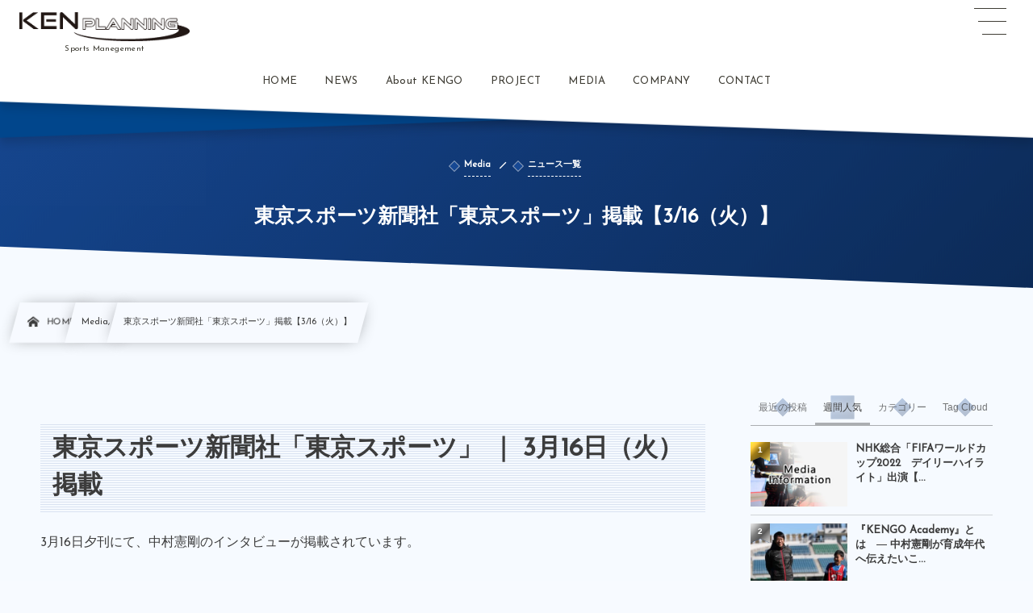

--- FILE ---
content_type: text/html; charset=UTF-8
request_url: https://kenplanning1999.com/tokyo_sports/
body_size: 16200
content:
<!DOCTYPE html><html lang="ja" class="no-js"><head prefix="og: http://ogp.me/ns# fb: http://ogp.me/ns/fb# article: http://ogp.me/ns/article#"><meta charset="utf-8" /><meta name="viewport" content="width=device-width,initial-scale=1,minimum-scale=1,user-scalable=yes" /><meta name="description" content="東京スポーツ新聞社「東京スポーツ」 ｜ 3月16日（火）掲載 3月16日夕刊にて、中村憲剛のインタビューが掲載されています。 【掲載媒体】東京スポーツ新聞社「東京スポーツ／中京スポーツ／大阪スポーツ／九州スポーツ」 【内..." /><meta property="og:title" content="東京スポーツ新聞社「東京スポーツ」掲載【3/16（火）】" /><meta property="og:type" content="article" /><meta property="og:url" content="https://kenplanning1999.com/tokyo_sports/" /><meta property="og:image" content="https://kenplanning1999.com/wp-content/uploads/2021/02/mediainfo_magazine.jpg" /><meta property="og:image:width" content="1800" /><meta property="og:image:height" content="1200" /><meta property="og:description" content="東京スポーツ新聞社「東京スポーツ」 ｜ 3月16日（火）掲載 3月16日夕刊にて、中村憲剛のインタビューが掲載されています。 【掲載媒体】東京スポーツ新聞社「東京スポーツ／中京スポーツ／大阪スポーツ／九州スポーツ」 【内..." /><meta property="og:site_name" content="有限会社ケンプランニング公式HP" /><meta property="fb:app_id" content="874639009217983" /><meta name="twitter:card" content="summary_large_image" /><meta name="twitter:site" content="@kengo19801031" /><link rel="canonical" href="https://kenplanning1999.com/tokyo_sports/" /><link rel="amphtml" href="https://kenplanning1999.com/tokyo_sports/amp/" /><title>東京スポーツ新聞社「東京スポーツ」掲載【3/16（火）】  |  有限会社ケンプランニング</title>
<meta http-equiv="Last-Modified" content="Tue, 16 Mar. 2021 14:22:22 +0900" /><link rel="pingback" href="https://kenplanning1999.com/xmlrpc.php" /><link rel="alternate" type="application/rss+xml" title="有限会社ケンプランニング &raquo; フィード" href="https://kenplanning1999.com/feed/" />
<link rel="alternate" type="application/rss+xml" title="有限会社ケンプランニング &raquo; コメントフィード" href="https://kenplanning1999.com/comments/feed/" />
<link rel="alternate" type="application/rss+xml" title="有限会社ケンプランニング &raquo; 東京スポーツ新聞社「東京スポーツ」掲載【3/16（火）】 のコメントのフィード" href="https://kenplanning1999.com/tokyo_sports/feed/" />
<link rel='stylesheet' id='wp-block-library-css'  href='https://kenplanning1999.com/wp-includes/css/dist/block-library/style.min.css?ver=5.6.16' type='text/css' media='all' />
<link rel='stylesheet' id='dp-wp-block-library-css'  href='https://kenplanning1999.com/wp-content/themes/dp-infinitii/css/wp-blocks.css?ver=1.0.3.6' type='text/css' media='all' />
<link rel='stylesheet' id='digipress-css'  href='https://kenplanning1999.com/wp-content/themes/dp-infinitii/css/style.css?ver=20210203085052' type='text/css' media='all' />
<link rel='stylesheet' id='dp_ex_blocks-cgb-style-css'  href='https://kenplanning1999.com/wp-content/plugins/dp-ex-blocks-free/dist/blocks.style.build.css?ver=20210108055011' type='text/css' media='all' />
<link rel='stylesheet' id='contact-form-7-css'  href='https://kenplanning1999.com/wp-content/plugins/contact-form-7/includes/css/styles.css?ver=5.3.2' type='text/css' media='all' />
<link rel='stylesheet' id='nrci_methods-css'  href='https://kenplanning1999.com/wp-content/plugins/no-right-click-images-plugin/no-right-click-images.css?ver=5.6.16' type='text/css' media='all' />
<link rel='stylesheet' id='widgetopts-styles-css'  href='https://kenplanning1999.com/wp-content/plugins/widget-options/assets/css/widget-options.css' type='text/css' media='all' />
<style id='deb-style-inline-css' type='text/css'>
body [class*="-reset--line-center-btm"][class*="-keycolor"]::after{--deb-line-color:#164893;}body [class*="-line-btm"][class*="-keycolor"]::after{border-color:#164893;}body [class*="-reset--line-left"][class*="-keycolor"]::after{--deb-line-color:#164893;}body [class*="-reset--deco-circle"][class*="-keycolor"]::after{--deb-circle-color:rgba(22,72,147,.24);--deb-circle-color-ov1:rgba(22,72,147,.3);--deb-circle-color-ov2:rgba(22,72,147,.15);}body p.is-style-box-deco-balloon{background-color:#164893;color:#f7faff;}body p.is-style-box-deco-balloon::after{border-color:#164893 transparent transparent;}
</style>
<link rel='stylesheet' id='dp-shortcodes-css'  href='https://kenplanning1999.com/wp-content/plugins/dp-ex-shortcodes/css/style.css?ver=20210108055012' type='text/css' media='all' />
<link rel='stylesheet' id='wow-css'  href='https://kenplanning1999.com/wp-content/themes/dp-infinitii/css/animate.css?ver=1.0.3.6' type='text/css' media='all' />
<link rel='stylesheet' id='dp-swiper-css'  href='https://kenplanning1999.com/wp-content/themes/dp-infinitii/css/swiper.css?ver=1.0.3.6' type='text/css' media='all' />
<link rel='stylesheet' id='dp-visual-css'  href='https://kenplanning1999.com/wp-content/uploads/digipress/infinitii/css/visual-custom.css?ver=20210302035852' type='text/css' media='all' />
<link rel='stylesheet' id='air-datepicker-css'  href='https://kenplanning1999.com/wp-content/themes/dp-infinitii/css/datepicker.min.css?ver=1.0.3.6' type='text/css' media='all' />
<script src='https://ajax.googleapis.com/ajax/libs/jquery/2.2.4/jquery.min.js' id='jquery-js'></script>
<script src='//webfonts.xserver.jp/js/xserver.js?ver=1.2.1' id='typesquare_std-js'></script>
<script id='nrci_methods-js-extra'>
/* <![CDATA[ */
var nrci_opts = {"gesture":"Y","drag":"Y","touch":"Y","admin":"Y"};
/* ]]> */
</script>
<script src='https://kenplanning1999.com/wp-content/plugins/no-right-click-images-plugin/no-right-click-images.js' id='nrci_methods-js'></script>
<link rel="https://api.w.org/" href="https://kenplanning1999.com/wp-json/" /><link rel="alternate" type="application/json" href="https://kenplanning1999.com/wp-json/wp/v2/posts/6485" /><link rel="EditURI" type="application/rsd+xml" title="RSD" href="https://kenplanning1999.com/xmlrpc.php?rsd" />
<link rel="wlwmanifest" type="application/wlwmanifest+xml" href="https://kenplanning1999.com/wp-includes/wlwmanifest.xml" /> 
<link rel='shortlink' href='https://kenplanning1999.com/?p=6485' />
<link rel="alternate" type="application/json+oembed" href="https://kenplanning1999.com/wp-json/oembed/1.0/embed?url=https%3A%2F%2Fkenplanning1999.com%2Ftokyo_sports%2F" />
<link rel="alternate" type="text/xml+oembed" href="https://kenplanning1999.com/wp-json/oembed/1.0/embed?url=https%3A%2F%2Fkenplanning1999.com%2Ftokyo_sports%2F&#038;format=xml" />
<meta name="cdp-version" content="1.1.3" /><link href="https://fonts.googleapis.com/css?family=Josefin+Sans&display=swap" rel="stylesheet" /><link rel="icon" href="https://kenplanning1999.com/wp-content/uploads/2021/01/cropped-KENPLANNING_logo_black_sq_800_800-32x32.png" sizes="32x32" />
<link rel="icon" href="https://kenplanning1999.com/wp-content/uploads/2021/01/cropped-KENPLANNING_logo_black_sq_800_800-192x192.png" sizes="192x192" />
<link rel="apple-touch-icon" href="https://kenplanning1999.com/wp-content/uploads/2021/01/cropped-KENPLANNING_logo_black_sq_800_800-180x180.png" />
<meta name="msapplication-TileImage" content="https://kenplanning1999.com/wp-content/uploads/2021/01/cropped-KENPLANNING_logo_black_sq_800_800-270x270.png" />
<!-- Global site tag (gtag.js) - Google Analytics --><script async src="https://www.googletagmanager.com/gtag/js?id=G-H05DZBL0Y5"></script><script>  window.dataLayer = window.dataLayer || [];  function gtag(){dataLayer.push(arguments);}  gtag('js', new Date());  gtag('config', 'G-H05DZBL0Y5');</script></head><body class="post-template-default single single-post postid-6485 single-format-standard main-body pc not-home piled_layer" data-use-pjax="true" data-pjax-transition="true" data-use-wow="true" data-ct-sns-cache="true" data-ct-sns-cache-time="86400000"><header id="header_bar" class="header_bar pc piled_layer title-pos-left"><div class="h_group"><h1 class="hd-title img wow fadeInDown" data-wow-delay="0.1s"><a href="https://kenplanning1999.com/" title="有限会社ケンプランニング"><img src="https://kenplanning1999.com/wp-content/uploads/2021/01/KENPLANNINGロゴ_black_sportsMなし.png" alt="有限会社ケンプランニング公式HP" /></a></h1><h2 class="caption wow fadeInUp" data-wow-delay="0.1s">Sports Manegement</h2></div><div class="hd_bar_content wow fadeInUp" data-wow-delay="0.3s"><nav id="global_menu_nav" class="global_menu_nav bar_item"><ul id="global_menu_ul" class="global_menu_ul has_chaser_ul on_pjax"><li id="menu-item-5158" class="menu-item menu-item-type-custom menu-item-object-custom menu-item-home"><a href="https://kenplanning1999.com/" class="menu-link"><span class="menu-title">HOME</span></a></li>
<li id="menu-item-6092" class="menu-item menu-item-type-taxonomy menu-item-object-category current-post-ancestor current-post-parent"><a href="https://kenplanning1999.com/category/all/" class="menu-link"><span class="menu-title">NEWS</span></a></li>
<li id="menu-item-5724" class="menu-item menu-item-type-post_type menu-item-object-page"><a href="https://kenplanning1999.com/about-kengo/" class="menu-link"><span class="menu-title">About KENGO</span></a></li>
<li id="menu-item-5502" class="menu-item menu-item-type-post_type menu-item-object-page"><a href="https://kenplanning1999.com/project/" class="menu-link"><span class="menu-title">PROJECT</span></a></li>
<li id="menu-item-5844" class="menu-item menu-item-type-taxonomy menu-item-object-category current-post-ancestor current-post-parent"><a href="https://kenplanning1999.com/category/media/" class="menu-link"><span class="menu-title">MEDIA</span></a></li>
<li id="menu-item-5536" class="menu-item menu-item-type-post_type menu-item-object-page"><a href="https://kenplanning1999.com/company/" class="menu-link"><span class="menu-title">COMPANY</span></a></li>
<li id="menu-item-5505" class="menu-item menu-item-type-post_type menu-item-object-page"><a href="https://kenplanning1999.com/contact/" class="menu-link"><span class="menu-title">CONTACT</span></a></li>
</ul></nav>
</div></header>
<div id="dp_main_wrapper" class="main-wrapper" aria-live="polite"><div id="dp-pjax-wrapper" data-barba="wrapper"><div class="dp-pjax-container" data-barba="container" data-barba-namespace="home"><div id="container" class="dp-container pc is-change-hue not-home singular"><section id="ct-hd" class="ct-hd no_bgimg"><div id="ct-whole" class="ct-whole edge_shape_up_left_btm no_bgimg not-home singular singular"><div class="hd-content"><div class="hd-meta meta-cat wow fadeInDown" data-wow-delay="0.7s"><a href="https://kenplanning1999.com/category/media/" rel="tag" class="cat-link cat-color3"><span class="cat-name">Media</span></a><a href="https://kenplanning1999.com/category/all/" rel="tag" class="cat-link cat-color64"><span class="cat-name">ニュース一覧</span></a></div><h2 class="hd-title single-title wow fadeInDown" data-wow-delay="0.4s"><span>東京スポーツ新聞社「東京スポーツ」掲載【3/16（火）】</span></h2></div></div></section><nav id="dp_breadcrumb_nav" class="dp_breadcrumb_nav"><ul><li><a href="https://kenplanning1999.com/" class="nav_home nav_link"><span class="nav_title"><i class="icon-home"></i>HOME</span></a></li><li><a href="https://kenplanning1999.com/category/media/" class="nav_link"><span class="nav_title">Media, &#8230;</span></a></li><li><a href="https://kenplanning1999.com/tokyo_sports/" class="nav_link"><span class="nav_title">東京スポーツ新聞社「東京スポーツ」掲載【3/16（火）】</span></a></li></ul></nav><div class="content-wrap incontainer clearfix two-col not-home singular">
<main id="content" class="content two-col right"><article id="post-6485" class="single-article post-6485 post type-post status-publish format-standard has-post-thumbnail category-media category-all tag-80 tag-81 tag-82"><div class="entry entry-content">
<h2>東京スポーツ新聞社「東京スポーツ」 ｜ 3月16日（火）掲載</h2>



<p>3月16日夕刊にて、中村憲剛のインタビューが掲載されています。</p>



<p>【掲載媒体】<br>東京スポーツ新聞社「<a rel="noreferrer noopener" target="_blank" href="https://www.tokyo-sports.co.jp/">東京スポーツ／中京スポーツ／大阪スポーツ／九州スポーツ</a>」<br></p>



<p>【内容】<br>3月16日夕刊発行の紙面では、<br>弊紙特集「The インタビュー」で 昨季限りで現役を引退した中村憲剛さんをクローズアップ。<br>引退までの経緯、川崎フロンターレでのタイトル獲得に懸けた思い、 日本代表入り当時の思い出などに加え、<br>今後誕生を期待したい 「中村憲剛監督」の指導方針の一端を語っていただきました。 <br><br>ぜひ、ご覧ください。<br><a href="https://www.tokyo-sports.co.jp/">https://www.tokyo-sports.co.j</a>p/</p>



<p><br><br></p>



<p></p>
</div><footer class="single_post_meta bottom"><div class="first_row"><div class="flw_box fb show_bg_img"><figure class="flw_box_col show_bg_img"><img src="https://kenplanning1999.com/wp-content/uploads/2021/02/mediainfo_magazine-1024x683.jpg" width="1024" height="683" layout="responsive" class="wp-post-image" alt="中村憲剛 所属事務所｜ケンプランニング メディア出演情報" srcset="https://kenplanning1999.com/wp-content/uploads/2021/02/mediainfo_magazine-1024x683.jpg 1024w, https://kenplanning1999.com/wp-content/uploads/2021/02/mediainfo_magazine-300x200.jpg 300w, https://kenplanning1999.com/wp-content/uploads/2021/02/mediainfo_magazine-768x512.jpg 768w, https://kenplanning1999.com/wp-content/uploads/2021/02/mediainfo_magazine-1536x1024.jpg 1536w, https://kenplanning1999.com/wp-content/uploads/2021/02/mediainfo_magazine-680x453.jpg 680w, https://kenplanning1999.com/wp-content/uploads/2021/02/mediainfo_magazine-1360x907.jpg 1360w, https://kenplanning1999.com/wp-content/uploads/2021/02/mediainfo_magazine.jpg 1800w" /></figure><div class="flw_box_col"><span class="phrase">この記事が気に入ったらいいね！しよう</span><div class="fb-like" data-href="https://kenplanning1999.com/tokyo_sports/" data-size="large" data-action="like" data-show-faces="false" data-layout="button_count"></div></div><figure class="flw_box_col bg_img"><img src="https://kenplanning1999.com/wp-content/uploads/2021/02/mediainfo_magazine-1024x683.jpg" width="1024" height="683" layout="responsive" class="wp-post-image" alt="中村憲剛 所属事務所｜ケンプランニング メディア出演情報" srcset="https://kenplanning1999.com/wp-content/uploads/2021/02/mediainfo_magazine-1024x683.jpg 1024w, https://kenplanning1999.com/wp-content/uploads/2021/02/mediainfo_magazine-300x200.jpg 300w, https://kenplanning1999.com/wp-content/uploads/2021/02/mediainfo_magazine-768x512.jpg 768w, https://kenplanning1999.com/wp-content/uploads/2021/02/mediainfo_magazine-1536x1024.jpg 1536w, https://kenplanning1999.com/wp-content/uploads/2021/02/mediainfo_magazine-680x453.jpg 680w, https://kenplanning1999.com/wp-content/uploads/2021/02/mediainfo_magazine-1360x907.jpg 1360w, https://kenplanning1999.com/wp-content/uploads/2021/02/mediainfo_magazine.jpg 1800w" /></figure></div><div class="flw_box tw"><span class="flw_label">Twitter で <a href="https://twitter.com/kengo19801031" target="_blank" class="user_link">@kengo19801031</a> を</span><a href="https://twitter.com/kengo19801031?ref_src=twsrc%5Etfw" class="twitter-follow-button" data-size="large" data-show-screen-name="false" data-show-count="false">Follow @kengo19801031</a></div><div class="meta meta-cat"><div class="meta-item-list"><a href="https://kenplanning1999.com/category/media/" rel="tag" class="cat-link cat-color3"><span class="cat-name">Media</span></a><a href="https://kenplanning1999.com/category/all/" rel="tag" class="cat-link cat-color64"><span class="cat-name">ニュース一覧</span></a></div></div><div class="meta meta-cat tag"><div class="meta-item-list"><a href="https://kenplanning1999.com/tag/%e3%83%a1%e3%83%87%e3%82%a3%e3%82%a2/" rel="tag" class="tag-link"><span class="tag-name">メディア</span></a> <a href="https://kenplanning1999.com/tag/%e5%87%ba%e6%bc%94%e6%83%85%e5%a0%b1/" rel="tag" class="tag-link"><span class="tag-name">出演情報</span></a> <a href="https://kenplanning1999.com/tag/%e6%96%b0%e8%81%9e/" rel="tag" class="tag-link"><span class="tag-name">新聞</span></a> </div></div></div></footer></article><aside class="dp_related_posts clearfix horizontal two-col"><h3 class="inside-title wow fadeInDown"><span>関連記事</span></h3><ul><li class=" wow fadeInUp"><div class="widget-post-thumb"><a href="https://kenplanning1999.com/gu_touch_0731/" title="フジテレビ｢ライオンのグータッチ｣出演【7/31（土）】" class="thumb-link"><figure class="post-thumb"><img src="https://kenplanning1999.com/wp-content/uploads/2021/02/mediainfo_tv-500x308.jpg" alt="Thumbnail" width="120" height="80" class="thumb-img" /></figure></a></div><div class="excerpt_div has_thumb"><div class="meta-cat"><a href="https://kenplanning1999.com/category/media/" rel="tag" class="cat-link  cat-color3"><span class="cat-name">Media</span></a></div><h4 class="excerpt_title_wid"><a href="https://kenplanning1999.com/gu_touch_0731/" title="フジテレビ｢ライオンのグータッチ｣出演【7/31（土）】" class="list-link">フジテレビ｢ライオンのグータッチ｣出演【7/31（土）】</a></h4></div></li><li class=" wow fadeInUp"><div class="widget-post-thumb"><a href="https://kenplanning1999.com/solmedia_0531/" title="（株）ソル・メディア『TACTICAL FRONTIER 進化型サッカー評論』掲載【5/31（火）】" class="thumb-link"><figure class="post-thumb"><img src="https://kenplanning1999.com/wp-content/uploads/2021/02/mediainfo_magazine-500x308.jpg" alt="Thumbnail" width="120" height="80" class="thumb-img" /></figure></a></div><div class="excerpt_div has_thumb"><div class="meta-cat"><a href="https://kenplanning1999.com/category/media/" rel="tag" class="cat-link  cat-color3"><span class="cat-name">Media</span></a></div><h4 class="excerpt_title_wid"><a href="https://kenplanning1999.com/solmedia_0531/" title="（株）ソル・メディア『TACTICAL FRONTIER 進化型サッカー評論』掲載【5/31（火）】" class="list-link">（株）ソル・メディア『TACTICAL FRONTIER 進化型サッカー評論』掲載【5/31（...</a></h4></div></li><li class=" wow fadeInUp"><div class="widget-post-thumb"><a href="https://kenplanning1999.com/abema_0619/" title="ABEMA 中村憲剛が語るサッカー日本代表「BLUE REALITY」#10 出演【6/19（水）】" class="thumb-link"><figure class="post-thumb"><img src="https://kenplanning1999.com/wp-content/uploads/2021/02/mediainfo_tv-500x308.jpg" alt="Thumbnail" width="120" height="80" class="thumb-img" /></figure></a></div><div class="excerpt_div has_thumb"><div class="meta-cat"><a href="https://kenplanning1999.com/category/media/" rel="tag" class="cat-link  cat-color3"><span class="cat-name">Media</span></a></div><h4 class="excerpt_title_wid"><a href="https://kenplanning1999.com/abema_0619/" title="ABEMA 中村憲剛が語るサッカー日本代表「BLUE REALITY」#10 出演【6/19（水）】" class="list-link">ABEMA 中村憲剛が語るサッカー日本代表「BLUE REALITY」#10 出演【6/19（...</a></h4></div></li><li class=" wow fadeInUp"><div class="widget-post-thumb"><a href="https://kenplanning1999.com/unext_0715/" title="U-NEXT「東アジア E-1サッカー選手権2025 韓国 vs 日本」出演【7/15（火）】" class="thumb-link"><figure class="post-thumb"><img src="https://kenplanning1999.com/wp-content/uploads/2021/02/mediainfo_tv-500x308.jpg" alt="Thumbnail" width="120" height="80" class="thumb-img" /></figure></a></div><div class="excerpt_div has_thumb"><div class="meta-cat"><a href="https://kenplanning1999.com/category/media/" rel="tag" class="cat-link  cat-color3"><span class="cat-name">Media</span></a></div><h4 class="excerpt_title_wid"><a href="https://kenplanning1999.com/unext_0715/" title="U-NEXT「東アジア E-1サッカー選手権2025 韓国 vs 日本」出演【7/15（火）】" class="list-link">U-NEXT「東アジア E-1サッカー選手権2025 韓国 vs 日本」出演【7/15（火）】</a></h4></div></li><li class=" wow fadeInUp"><div class="widget-post-thumb"><a href="https://kenplanning1999.com/numberweb_0922/" title="文藝春秋｢Number Web｣掲載【9/22（木）】" class="thumb-link"><figure class="post-thumb"><img src="https://kenplanning1999.com/wp-content/uploads/2021/02/mediainfo_magazine-500x308.jpg" alt="Thumbnail" width="120" height="80" class="thumb-img" /></figure></a></div><div class="excerpt_div has_thumb"><div class="meta-cat"><a href="https://kenplanning1999.com/category/media/" rel="tag" class="cat-link  cat-color3"><span class="cat-name">Media</span></a></div><h4 class="excerpt_title_wid"><a href="https://kenplanning1999.com/numberweb_0922/" title="文藝春秋｢Number Web｣掲載【9/22（木）】" class="list-link">文藝春秋｢Number Web｣掲載【9/22（木）】</a></h4></div></li><li class=" wow fadeInUp"><div class="widget-post-thumb"><a href="https://kenplanning1999.com/dazn_football_freaks_77/" title="DAZN「FOOTBALL FREAKS #77」出演【4/8（木）】" class="thumb-link"><figure class="post-thumb"><img src="https://kenplanning1999.com/wp-content/uploads/2021/02/mediainfo_tv-500x308.jpg" alt="Thumbnail" width="120" height="80" class="thumb-img" /></figure></a></div><div class="excerpt_div has_thumb"><div class="meta-cat"><a href="https://kenplanning1999.com/category/media/" rel="tag" class="cat-link  cat-color3"><span class="cat-name">Media</span></a></div><h4 class="excerpt_title_wid"><a href="https://kenplanning1999.com/dazn_football_freaks_77/" title="DAZN「FOOTBALL FREAKS #77」出演【4/8（木）】" class="list-link">DAZN「FOOTBALL FREAKS #77」出演【4/8（木）】</a></h4></div></li><li class=" wow fadeInUp"><div class="widget-post-thumb"><a href="https://kenplanning1999.com/goal_japan_0913/" title="サッカーメディア「GOAL Japan」掲載【9/13（土）】" class="thumb-link"><figure class="post-thumb"><img src="https://kenplanning1999.com/wp-content/uploads/2021/02/mediainfo_magazine-500x308.jpg" alt="Thumbnail" width="120" height="80" class="thumb-img" /></figure></a></div><div class="excerpt_div has_thumb"><div class="meta-cat"><a href="https://kenplanning1999.com/category/media/" rel="tag" class="cat-link  cat-color3"><span class="cat-name">Media</span></a></div><h4 class="excerpt_title_wid"><a href="https://kenplanning1999.com/goal_japan_0913/" title="サッカーメディア「GOAL Japan」掲載【9/13（土）】" class="list-link">サッカーメディア「GOAL Japan」掲載【9/13（土）】</a></h4></div></li></ul></aside><div id="single-nav" class="single-nav  two-col"><ul class="clearfix"><li class="left"><a href="https://kenplanning1999.com/thankyou_kengo-10/" class="navlink"><i class="nav-arrow icon-left-light"></i><figure><img src="https://kenplanning1999.com/wp-content/uploads/2021/02/mediainfo_magazine-500x308.jpg" class="post-img" alt="Previous" width="100" height="100" /></figure><div class="desc"><span>スポーツ報知ホームページ　「ありがとう中村憲剛　「14」の物語」掲載【3/12（金）】</span></div></a></li><li class="right"><a href="https://kenplanning1999.com/bsasahi_number/" class="navlink"><i class="nav-arrow icon-right-light"></i><figure><img src="https://kenplanning1999.com/wp-content/uploads/2021/02/mediainfo_tv-500x308.jpg"class="post-img" alt="Next" width="100" height="100" /></figure><div class="desc"><span>BS朝日「才色健美～強く、そして美しく～with Number」出演【3/19（金）】</span></div></a></li></ul></div><div id="single_float_div" class="single_float_div"><input type="checkbox" role="button" id="share-tgl-chk" title="shares" /><label for="share-tgl-chk" aria-hidden="true" class="share-tgl" title="shares"><i class="icon-share"></i></label><div class="inner"><div class="loop-share-num ct-shares" data-url="https://kenplanning1999.com/tokyo_sports/"><div class="stitle">Share / Subscribe</div><div class="sitem bg-likes ct-fb"><a href="https://www.facebook.com/sharer/sharer.php?u=https%3A%2F%2Fkenplanning1999.com%2Ftokyo_sports%2F&t=%E6%9D%B1%E4%BA%AC%E3%82%B9%E3%83%9D%E3%83%BC%E3%83%84%E6%96%B0%E8%81%9E%E7%A4%BE%E3%80%8C%E6%9D%B1%E4%BA%AC%E3%82%B9%E3%83%9D%E3%83%BC%E3%83%84%E3%80%8D%E6%8E%B2%E8%BC%89%E3%80%903%2F16%EF%BC%88%E7%81%AB%EF%BC%89%E3%80%91+%7C+%E6%9C%89%E9%99%90%E4%BC%9A%E7%A4%BE%E3%82%B1%E3%83%B3%E3%83%97%E3%83%A9%E3%83%B3%E3%83%8B%E3%83%B3%E3%82%B0" target="_blank" rel="nofollow"><i class="share-icon fb icon-facebook"></i><span class="share-num"></span></a><div class="sname">Facebook Likes</div></div><div class="sitem bg-tweets ct-tw"><a href="https://twitter.com/intent/tweet?original_referer=https%3A%2F%2Fkenplanning1999.com%2Ftokyo_sports%2F&url=https%3A%2F%2Fkenplanning1999.com%2Ftokyo_sports%2F&text=%E6%9D%B1%E4%BA%AC%E3%82%B9%E3%83%9D%E3%83%BC%E3%83%84%E6%96%B0%E8%81%9E%E7%A4%BE%E3%80%8C%E6%9D%B1%E4%BA%AC%E3%82%B9%E3%83%9D%E3%83%BC%E3%83%84%E3%80%8D%E6%8E%B2%E8%BC%89%E3%80%903%2F16%EF%BC%88%E7%81%AB%EF%BC%89%E3%80%91+%7C+%E6%9C%89%E9%99%90%E4%BC%9A%E7%A4%BE%E3%82%B1%E3%83%B3%E3%83%97%E3%83%A9%E3%83%B3%E3%83%8B%E3%83%B3%E3%82%B0" target="_blank" rel="nofollow"><i class="share-icon tw icon-twitter"></i><span class="share-num"></span></a><div class="sname">Tweets</div></div><div class="sitem bg-hatebu ct-hb"><a href="http://b.hatena.ne.jp/add?mode=confirm&url=https%3A%2F%2Fkenplanning1999.com%2Ftokyo_sports%2F&title=%E6%9D%B1%E4%BA%AC%E3%82%B9%E3%83%9D%E3%83%BC%E3%83%84%E6%96%B0%E8%81%9E%E7%A4%BE%E3%80%8C%E6%9D%B1%E4%BA%AC%E3%82%B9%E3%83%9D%E3%83%BC%E3%83%84%E3%80%8D%E6%8E%B2%E8%BC%89%E3%80%903%2F16%EF%BC%88%E7%81%AB%EF%BC%89%E3%80%91+%7C+%E6%9C%89%E9%99%90%E4%BC%9A%E7%A4%BE%E3%82%B1%E3%83%B3%E3%83%97%E3%83%A9%E3%83%B3%E3%83%8B%E3%83%B3%E3%82%B0" target="_blank" rel="nofollow"><i class="share-icon hb icon-hatebu"></i><span class="share-num"></span></a><div class="sname">Hatena Bookmarks</div></div><div class="sitem bg-pinterest ct-pr"><a href="//www.pinterest.com/pin/create/button/?url=https%3A%2F%2Fkenplanning1999.com%2Ftokyo_sports%2F&media=https%3A%2F%2Fkenplanning1999.com%2Fwp-content%2Fuploads%2F2021%2F02%2Fmediainfo_magazine.jpg&description=%E6%9D%B1%E4%BA%AC%E3%82%B9%E3%83%9D%E3%83%BC%E3%83%84%E6%96%B0%E8%81%9E%E7%A4%BE%E3%80%8C%E6%9D%B1%E4%BA%AC%E3%82%B9%E3%83%9D%E3%83%BC%E3%83%84%E3%80%8D+%EF%BD%9C+3%E6%9C%8816%E6%97%A5%EF%BC%88%E7%81%AB%EF%BC%89%E6%8E%B2%E8%BC%89+3%E6%9C%8816%E6%97%A5%E5%A4%95%E5%88%8A%E3%81%AB%E3%81%A6%E3%80%81%E4%B8%AD%E6%9D%91%E6%86%B2%E5%89%9B%E3%81%AE%E3%82%A4%E3%83%B3%E3%82%BF%E3%83%93%E3%83%A5%E3%83%BC%E3%81%8C%E6%8E%B2%E8%BC%89%E3%81%95%E3%82%8C%E3%81%A6%E3%81%84%E3%81%BE%E3%81%99%E3%80%82+%E3%80%90%E6%8E%B2%E8%BC%89%E5%AA%92%E4%BD%93%E3%80%91%E6%9D%B1%E4%BA%AC%E3%82%B9%E3%83%9D%E3%83%BC%E3%83%84%E6%96%B0%E8%81%9E%E7%A4%BE%E3%80%8C%E6%9D%B1%E4%BA%AC%E3%82%B9%E3%83%9D%E3%83%BC%E3%83%84%EF%BC%8F%E4%B8%AD%E4%BA%AC%E3%82%B9%E3%83%9D%E3%83%BC%E3%83%84%EF%BC%8F%E5%A4%A7%E9%98%AA%E3%82%B9%E3%83%9D%E3%83%BC%E3%83%84%EF%BC%8F%E4%B9%9D%E5%B7%9E%E3%82%B9%E3%83%9D%E3%83%BC%E3%83%84%E3%80%8D+%E3%80%90%E5%86%85..." rel="nofollow" target="_blank"><i class="share-icon pr icon-pinterest"></i><span class="share-num"></span></a><div class="sname">Pinterest</div></div><div class="sitem bg-pocket ct-pk"><a href="https://getpocket.com/edit?url=https%3A%2F%2Fkenplanning1999.com%2Ftokyo_sports%2F" target="_blank"><i class="share-icon pk icon-pocket"></i><span class="share-num">0</span></a><div class="sname">Pocket</div></div><div class="sitem bg-evernote"><a href="https://www.evernote.com/noteit.action?url=https%3A%2F%2Fkenplanning1999.com%2Ftokyo_sports%2F&title=%E6%9D%B1%E4%BA%AC%E3%82%B9%E3%83%9D%E3%83%BC%E3%83%84%E6%96%B0%E8%81%9E%E7%A4%BE%E3%80%8C%E6%9D%B1%E4%BA%AC%E3%82%B9%E3%83%9D%E3%83%BC%E3%83%84%E3%80%8D%E6%8E%B2%E8%BC%89%E3%80%903%2F16%EF%BC%88%E7%81%AB%EF%BC%89%E3%80%91+%7C+%E6%9C%89%E9%99%90%E4%BC%9A%E7%A4%BE%E3%82%B1%E3%83%B3%E3%83%97%E3%83%A9%E3%83%B3%E3%83%8B%E3%83%B3%E3%82%B0" target="_blank"><i class="share-icon en icon-evernote"></i><span class="share-num"><i class="icon-attach"></i></span></a><div class="sname">Evernote</div></div><div class="sitem bg-feedly"><a href="https://feedly.com/i/subscription/feed/https%3A%2F%2Fkenplanning1999.com%2Ffeed%2F" target="_blank" rel="nofollow"><i class="share-icon fl icon-feedly"></i><span class="share-num">0</span></a><div class="sname">Feedly</div></div><div class="sitem bg-line"><a href="https://lineit.line.me/share/ui?url=https%3A%2F%2Fkenplanning1999.com%2Ftokyo_sports%2F" target="_blank"><i class="share-icon ln icon-line"></i><span class="share-num"><i class="icon-email"></i></span></a><div class="sname">Send to LINE</div></div></div></div></div></main><aside id="sidebar" class="sidebar right first"><div id="dptabwidget-4" class="widget widget-box dp_tab_widget slider_fx"><div class="dp_tab_widget_ul_wrapper dp_role_tab_list_area"><ul class="dp_tab_widget_ul dp_role_tab_list" role="tablist"><li class="dp_tab_wd__title dp_role_tab_list__item" role="presentation"><button type="button" class="dp_tab_wd__btn dp_role_tab_list__btn" role="tab" aria-controls="new-dptabwidget-4" aria-selected="false"><span>最近の投稿</span></button></li><li class="dp_tab_wd__title dp_role_tab_list__item" role="presentation"><button type="button" class="dp_tab_wd__btn dp_role_tab_list__btn" role="tab" aria-controls="popular-dptabwidget-4" aria-selected="true"><span>週間人気</span></button></li><li class="dp_tab_wd__title dp_role_tab_list__item" role="presentation"><button type="button" class="dp_tab_wd__btn dp_role_tab_list__btn" role="tab" aria-controls="category-dptabwidget-4" aria-selected="false"><span>カテゴリー</span></button></li><li class="dp_tab_wd__title dp_role_tab_list__item" role="presentation"><button type="button" class="dp_tab_wd__btn dp_role_tab_list__btn" role="tab" aria-controls="tag-dptabwidget-4" aria-selected="false"><span>Tag Cloud</span></button></li></ul><span class="dp_tab_sline"></span></div><div class="dp_tab_contents dp_role_tab_panels"><div class="dp_role_tab_panels__item" id="new-dptabwidget-4" aria-hidden="true"><ul class="recent_entries has_thumb"><li class="aitem"><a href="https://kenplanning1999.com/soccer_digest_0117/" class="item-link"><div class="widget-post-thumb has_thumb"><figure class="post-thumb"><img src="https://kenplanning1999.com/wp-content/uploads/2021/02/mediainfo_magazine-280x192.jpg" alt="Thumbnail" width="120" height="80" class="thumb-img" /></figure></div><div class="excerpt_div has_thumb"><h4 class="excerpt_title_wid">日本スポーツ企画出版社「サッカーダイジェストWEB」掲載【1/17（土...</h4></div></a></li><li class="aitem"><a href="https://kenplanning1999.com/dazn_0112/" class="item-link"><div class="widget-post-thumb has_thumb"><figure class="post-thumb"><img src="https://kenplanning1999.com/wp-content/uploads/2021/02/mediainfo_tv-280x192.jpg" alt="Thumbnail" width="120" height="80" class="thumb-img" /></figure></div><div class="excerpt_div has_thumb"><h4 class="excerpt_title_wid">DAZN「やべっちスタジアム」出演【1/12（月）】</h4></div></a></li><li class="aitem"><a href="https://kenplanning1999.com/20260104development_coach/" class="item-link"><div class="widget-post-thumb has_thumb"><figure class="post-thumb"><img src="https://kenplanning1999.com/wp-content/uploads/2020/05/a28727c01253fdd08d554d1d25eb1658-280x192.jpg" alt="Thumbnail" width="120" height="80" class="thumb-img" /></figure></div><div class="excerpt_div has_thumb"><h4 class="excerpt_title_wid">デベロップメントコーチ就任のお知らせ</h4></div></a></li><li class="aitem"><a href="https://kenplanning1999.com/aoashi_1218-2/" class="item-link"><div class="widget-post-thumb has_thumb"><figure class="post-thumb"><img src="https://kenplanning1999.com/wp-content/uploads/2021/02/mediainfo_magazine-280x192.jpg" alt="Thumbnail" width="120" height="80" class="thumb-img" /></figure></div><div class="excerpt_div has_thumb"><h4 class="excerpt_title_wid">小学館『アオアシ ジュニア版』40巻掲載【12/18（木）】</h4></div></a></li><li class="aitem"><a href="https://kenplanning1999.com/dazn_1215/" class="item-link"><div class="widget-post-thumb has_thumb"><figure class="post-thumb"><img src="https://kenplanning1999.com/wp-content/uploads/2021/02/mediainfo_tv-280x192.jpg" alt="Thumbnail" width="120" height="80" class="thumb-img" /></figure></div><div class="excerpt_div has_thumb"><h4 class="excerpt_title_wid">DAZN「やべっちスタジアム」出演【12/15（月）】</h4></div></a></li></ul></div><div class="dp_role_tab_panels__item" id="popular-dptabwidget-4" aria-hidden="false"><ul class="recent_entries has_thumb"><li class="aitem"><a href="https://kenplanning1999.com/nhk_worldcup_highlight_1124/" class="item-link"><div class="widget-post-thumb has_thumb"><figure class="post-thumb"><img src="https://kenplanning1999.com/wp-content/uploads/2021/02/mediainfo_tv-280x192.jpg" alt="Thumbnail" width="120" height="80" class="thumb-img" /></figure></div><div class="excerpt_div has_thumb"><h4 class="excerpt_title_wid">NHK総合「FIFAワールドカップ2022　デイリーハイライト」出演【...</h4></div><span class="rank_label has_thumb">1</span></a></li><li class="aitem"><a href="https://kenplanning1999.com/about_kengo-academy/" class="item-link"><div class="widget-post-thumb has_thumb"><figure class="post-thumb"><img src="https://kenplanning1999.com/wp-content/uploads/2021/01/KENGO-ACADEMY-CLINIC_200107_0137-280x192.jpg" alt="Thumbnail" width="120" height="80" class="thumb-img" /></figure></div><div class="excerpt_div has_thumb"><h4 class="excerpt_title_wid">『KENGO Academy』とは　― 中村憲剛が育成年代へ伝えたいこ...</h4></div><span class="rank_label has_thumb">2</span></a></li><li class="aitem"><a href="https://kenplanning1999.com/nobiace_for-s/" class="item-link"><div class="widget-post-thumb has_thumb"><figure class="post-thumb"><img src="https://kenplanning1999.com/wp-content/uploads/2021/03/S__3375988-280x192.jpg" alt="Thumbnail" width="120" height="80" class="thumb-img" /></figure></div><div class="excerpt_div has_thumb"><h4 class="excerpt_title_wid">株式会社For-S「NOBIACE（ノビエース）」広告モデル就任</h4><div class="widget-time"><time datetime="2021-03-16T16:22:04+09:00">Mar 16, 2021</time></div></div><span class="rank_label has_thumb">3</span></a></li><li class="aitem"><a href="https://kenplanning1999.com/kenp_change_of_president/" class="item-link"><div class="widget-post-thumb has_thumb"><figure class="post-thumb"><img src="https://kenplanning1999.com/wp-content/uploads/2021/01/kenp_logo_1800_1200-280x192.jpg" alt="Thumbnail" width="120" height="80" class="thumb-img" /></figure></div><div class="excerpt_div has_thumb"><h4 class="excerpt_title_wid">代表取締役交代に関するお知らせ</h4><div class="widget-time"><time datetime="2022-04-10T20:20:02+09:00">Apr 10, 2022</time></div></div><span class="rank_label has_thumb">4</span></a></li><li class="aitem"><a href="https://kenplanning1999.com/mizuno_brand_ambassador/" class="item-link"><div class="widget-post-thumb has_thumb"><figure class="post-thumb"><img src="https://kenplanning1999.com/wp-content/uploads/2021/01/MT_nakamura_0A1A3757_v02_book-280x192.jpg" alt="Thumbnail" width="120" height="80" class="thumb-img" /></figure></div><div class="excerpt_div has_thumb"><h4 class="excerpt_title_wid">ミズノブランドアンバサダー契約締結</h4><div class="widget-time"><time datetime="2021-03-22T14:02:08+09:00">Mar 22, 2021</time></div></div><span class="rank_label has_thumb">5</span></a></li></ul></div><div class="dp_role_tab_panels__item cat-has-num" id="category-dptabwidget-4" aria-hidden="true"><div class="widget widget_categories"> 
			<ul>
					<li class="cat-item cat-item-64"><a href="https://kenplanning1999.com/category/all/" >ニュース一覧 <span class="count">777</span></a>
</li>
	<li class="cat-item cat-item-3"><a href="https://kenplanning1999.com/category/media/" title="メディアへの出演情報です。">Media <span class="count">770</span></a>
</li>
	<li class="cat-item cat-item-5"><a href="https://kenplanning1999.com/category/kengoacademy/" title="中村憲剛主催サッカースクール『KENGO Academy』。川崎市で中学生を対象に開校。“どんなスタイルのチームでも仲間や監督に信頼され重宝されるプレーヤー”を目指します。">KENGO Academy <span class="count">1</span></a>
</li>
	<li class="cat-item cat-item-2 current-cat"><a href="https://kenplanning1999.com/category/news/" title="KENPLANNING、中村憲剛に関する最新ニュースです。">Information <span class="count">13</span></a>
</li>
	<li class="cat-item cat-item-11"><a href="https://kenplanning1999.com/category/childone/" title="『なくそうよ虐待、やめようよいじめ』子どもたちが心安らかに過ごせる、笑顔の絶えない安心・安全な社会をつくろう。">Childone <span class="count">1</span></a>
</li>
			</ul>

			</div></div><div class="dp_role_tab_panels__item" id="tag-dptabwidget-4" aria-hidden="true"><div class="widget widget_tag_cloud"> <div class="tagcloud"><a href="https://kenplanning1999.com/tag/%e3%83%a1%e3%83%87%e3%82%a3%e3%82%a2/" class="tag-cloud-link tag-link-80 tag-link-position-1" aria-label="メディア (754個の項目)">メディア<span class="tag-link-count"> (754)</span></a>
<a href="https://kenplanning1999.com/tag/%e5%87%ba%e6%bc%94%e6%83%85%e5%a0%b1/" class="tag-cloud-link tag-link-81 tag-link-position-2" aria-label="出演情報 (555個の項目)">出演情報<span class="tag-link-count"> (555)</span></a>
<a href="https://kenplanning1999.com/tag/%e3%83%86%e3%83%ac%e3%83%93/" class="tag-cloud-link tag-link-85 tag-link-position-3" aria-label="テレビ (275個の項目)">テレビ<span class="tag-link-count"> (275)</span></a>
<a href="https://kenplanning1999.com/tag/web/" class="tag-cloud-link tag-link-86 tag-link-position-4" aria-label="WEB (212個の項目)">WEB<span class="tag-link-count"> (212)</span></a>
<a href="https://kenplanning1999.com/tag/%e6%8e%b2%e8%bc%89%e6%83%85%e5%a0%b1/" class="tag-cloud-link tag-link-111 tag-link-position-5" aria-label="掲載情報 (200個の項目)">掲載情報<span class="tag-link-count"> (200)</span></a>
<a href="https://kenplanning1999.com/tag/%e9%9b%91%e8%aa%8c/" class="tag-cloud-link tag-link-84 tag-link-position-6" aria-label="雑誌 (111個の項目)">雑誌<span class="tag-link-count"> (111)</span></a>
<a href="https://kenplanning1999.com/tag/%e6%96%b0%e8%81%9e/" class="tag-cloud-link tag-link-82 tag-link-position-7" aria-label="新聞 (72個の項目)">新聞<span class="tag-link-count"> (72)</span></a>
<a href="https://kenplanning1999.com/tag/youtube/" class="tag-cloud-link tag-link-87 tag-link-position-8" aria-label="YouTube (58個の項目)">YouTube<span class="tag-link-count"> (58)</span></a>
<a href="https://kenplanning1999.com/tag/%e3%83%a9%e3%82%b8%e3%82%aa/" class="tag-cloud-link tag-link-88 tag-link-position-9" aria-label="ラジオ (31個の項目)">ラジオ<span class="tag-link-count"> (31)</span></a>
<a href="https://kenplanning1999.com/tag/%e3%82%b3%e3%83%9f%e3%83%83%e3%82%af/" class="tag-cloud-link tag-link-124 tag-link-position-10" aria-label="コミック (25個の項目)">コミック<span class="tag-link-count"> (25)</span></a>
<a href="https://kenplanning1999.com/tag/w%e6%9d%af/" class="tag-cloud-link tag-link-132 tag-link-position-11" aria-label="W杯 (23個の項目)">W杯<span class="tag-link-count"> (23)</span></a>
<a href="https://kenplanning1999.com/tag/%ef%bd%97%e6%9d%af/" class="tag-cloud-link tag-link-133 tag-link-position-12" aria-label="Ｗ杯 (12個の項目)">Ｗ杯<span class="tag-link-count"> (12)</span></a>
<a href="https://kenplanning1999.com/tag/%e6%9b%b8%e7%b1%8d/" class="tag-cloud-link tag-link-116 tag-link-position-13" aria-label="書籍 (6個の項目)">書籍<span class="tag-link-count"> (6)</span></a>
<a href="https://kenplanning1999.com/tag/jfa/" class="tag-cloud-link tag-link-103 tag-link-position-14" aria-label="JFA (5個の項目)">JFA<span class="tag-link-count"> (5)</span></a>
<a href="https://kenplanning1999.com/tag/soccerking/" class="tag-cloud-link tag-link-129 tag-link-position-15" aria-label="soccerking (5個の項目)">soccerking<span class="tag-link-count"> (5)</span></a>
<a href="https://kenplanning1999.com/tag/legendsstudium/" class="tag-cloud-link tag-link-130 tag-link-position-16" aria-label="LEGENDSSTUDIUM (5個の項目)">LEGENDSSTUDIUM<span class="tag-link-count"> (5)</span></a>
<a href="https://kenplanning1999.com/tag/dazn/" class="tag-cloud-link tag-link-76 tag-link-position-17" aria-label="DAZN (4個の項目)">DAZN<span class="tag-link-count"> (4)</span></a>
<a href="https://kenplanning1999.com/tag/%e8%a7%a3%e8%aa%ac/" class="tag-cloud-link tag-link-90 tag-link-position-18" aria-label="解説 (4個の項目)">解説<span class="tag-link-count"> (4)</span></a>
<a href="https://kenplanning1999.com/tag/%e7%99%ba%e5%a3%b2%e6%83%85%e5%a0%b1/" class="tag-cloud-link tag-link-117 tag-link-position-19" aria-label="発売情報 (3個の項目)">発売情報<span class="tag-link-count"> (3)</span></a>
<a href="https://kenplanning1999.com/tag/kawasakifrontale/" class="tag-cloud-link tag-link-60 tag-link-position-20" aria-label="川崎フロンターレ (2個の項目)">川崎フロンターレ<span class="tag-link-count"> (2)</span></a>
<a href="https://kenplanning1999.com/tag/%e4%b8%ad%e6%9d%91%e6%86%b2%e5%89%9b/" class="tag-cloud-link tag-link-68 tag-link-position-21" aria-label="中村憲剛 (2個の項目)">中村憲剛<span class="tag-link-count"> (2)</span></a>
<a href="https://kenplanning1999.com/tag/%e3%82%b1%e3%83%b3%e3%83%97%e3%83%a9%e3%83%b3%e3%83%8b%e3%83%b3%e3%82%b0/" class="tag-cloud-link tag-link-69 tag-link-position-22" aria-label="ケンプランニング (2個の項目)">ケンプランニング<span class="tag-link-count"> (2)</span></a>
<a href="https://kenplanning1999.com/tag/fro/" class="tag-cloud-link tag-link-72 tag-link-position-23" aria-label="FRO (2個の項目)">FRO<span class="tag-link-count"> (2)</span></a>
<a href="https://kenplanning1999.com/tag/%e7%99%bb%e9%8c%b2%e5%88%b6%e5%ba%a6%e6%94%b9%e9%9d%a9%e6%9c%ac%e9%83%a8/" class="tag-cloud-link tag-link-108 tag-link-position-24" aria-label="登録制度改革本部 (2個の項目)">登録制度改革本部<span class="tag-link-count"> (2)</span></a>
<a href="https://kenplanning1999.com/tag/%e5%b0%b1%e4%bb%bb/" class="tag-cloud-link tag-link-109 tag-link-position-25" aria-label="就任 (2個の項目)">就任<span class="tag-link-count"> (2)</span></a>
<a href="https://kenplanning1999.com/tag/jfa-growth-strategist/" class="tag-cloud-link tag-link-110 tag-link-position-26" aria-label="JFA Growth Strategist (2個の項目)">JFA Growth Strategist<span class="tag-link-count"> (2)</span></a>
<a href="https://kenplanning1999.com/tag/cm/" class="tag-cloud-link tag-link-128 tag-link-position-27" aria-label="CM (2個の項目)">CM<span class="tag-link-count"> (2)</span></a>
<a href="https://kenplanning1999.com/tag/%e3%82%a2%e3%83%b3%e3%83%90%e3%82%b5%e3%83%80%e3%83%bc/" class="tag-cloud-link tag-link-78 tag-link-position-28" aria-label="アンバサダー (2個の項目)">アンバサダー<span class="tag-link-count"> (2)</span></a>
<a href="https://kenplanning1999.com/tag/%e4%b8%b8%e3%81%8f%e3%81%aa%e3%82%8b%e3%81%aa%e6%98%9f%e3%81%ab%e3%81%aa%e3%82%8c/" class="tag-cloud-link tag-link-101 tag-link-position-29" aria-label="丸くなるな星になれ (1個の項目)">丸くなるな星になれ<span class="tag-link-count"> (1)</span></a>
<a href="https://kenplanning1999.com/tag/%e3%81%9d%e3%82%8c%e3%81%9e%e3%82%8c%e3%81%ae4%e6%9c%881%e6%97%a5/" class="tag-cloud-link tag-link-100 tag-link-position-30" aria-label="それぞれの4月1日 (1個の項目)">それぞれの4月1日<span class="tag-link-count"> (1)</span></a>
<a href="https://kenplanning1999.com/tag/%e9%bb%92%e3%83%a9%e3%83%99%e3%83%ab/" class="tag-cloud-link tag-link-99 tag-link-position-31" aria-label="黒ラベル (1個の項目)">黒ラベル<span class="tag-link-count"> (1)</span></a>
<a href="https://kenplanning1999.com/tag/%e3%82%b5%e3%83%83%e3%83%9d%e3%83%ad%e3%83%93%e3%83%bc%e3%83%ab/" class="tag-cloud-link tag-link-98 tag-link-position-32" aria-label="サッポロビール (1個の項目)">サッポロビール<span class="tag-link-count"> (1)</span></a>
<a href="https://kenplanning1999.com/tag/%e3%83%a2%e3%83%ac%e3%83%aa%e3%82%a2/" class="tag-cloud-link tag-link-97 tag-link-position-33" aria-label="モレリア (1個の項目)">モレリア<span class="tag-link-count"> (1)</span></a>
<a href="https://kenplanning1999.com/tag/%e3%83%96%e3%83%a9%e3%83%b3%e3%83%89%e3%82%a2%e3%83%b3%e3%83%90%e3%82%b5%e3%83%80%e3%83%bc/" class="tag-cloud-link tag-link-96 tag-link-position-34" aria-label="ブランドアンバサダー (1個の項目)">ブランドアンバサダー<span class="tag-link-count"> (1)</span></a>
<a href="https://kenplanning1999.com/tag/%e3%83%9f%e3%82%ba%e3%83%8e/" class="tag-cloud-link tag-link-95 tag-link-position-35" aria-label="ミズノ (1個の項目)">ミズノ<span class="tag-link-count"> (1)</span></a>
<a href="https://kenplanning1999.com/tag/%e6%a0%aa%e5%bc%8f%e4%bc%9a%e7%a4%befor-s/" class="tag-cloud-link tag-link-94 tag-link-position-36" aria-label="株式会社For-S (1個の項目)">株式会社For-S<span class="tag-link-count"> (1)</span></a>
<a href="https://kenplanning1999.com/tag/nobiace/" class="tag-cloud-link tag-link-92 tag-link-position-37" aria-label="NOBIACE (1個の項目)">NOBIACE<span class="tag-link-count"> (1)</span></a>
<a href="https://kenplanning1999.com/tag/fuji-xerox-super-cup-2021/" class="tag-cloud-link tag-link-77 tag-link-position-38" aria-label="FUJI XEROX SUPER CUP 2021 (1個の項目)">FUJI XEROX SUPER CUP 2021<span class="tag-link-count"> (1)</span></a>
<a href="https://kenplanning1999.com/tag/%e3%82%84%e3%81%b9%e3%81%a3%e3%81%a1%e3%82%b9%e3%82%bf%e3%82%b8%e3%82%a2%e3%83%a0/" class="tag-cloud-link tag-link-75 tag-link-position-39" aria-label="やべっちスタジアム (1個の項目)">やべっちスタジアム<span class="tag-link-count"> (1)</span></a>
<a href="https://kenplanning1999.com/tag/%e3%82%af%e3%83%aa%e3%83%8b%e3%83%83%e3%82%af/" class="tag-cloud-link tag-link-73 tag-link-position-40" aria-label="クリニック (1個の項目)">クリニック<span class="tag-link-count"> (1)</span></a>
<a href="https://kenplanning1999.com/tag/%e3%83%81%e3%83%a3%e3%82%a4%e3%83%ab%e3%83%89%e3%83%af%e3%83%b3/" class="tag-cloud-link tag-link-70 tag-link-position-41" aria-label="チャイルドワン (1個の項目)">チャイルドワン<span class="tag-link-count"> (1)</span></a>
<a href="https://kenplanning1999.com/tag/kengoacademy/" class="tag-cloud-link tag-link-61 tag-link-position-42" aria-label="KENGO Academy (1個の項目)">KENGO Academy<span class="tag-link-count"> (1)</span></a>
<a href="https://kenplanning1999.com/tag/pinkumbrella/" class="tag-cloud-link tag-link-59 tag-link-position-43" aria-label="ピンクアンブレラ運動 (1個の項目)">ピンクアンブレラ運動<span class="tag-link-count"> (1)</span></a>
<a href="https://kenplanning1999.com/tag/%e5%ba%83%e5%91%8a%e3%83%a2%e3%83%87%e3%83%ab/" class="tag-cloud-link tag-link-93 tag-link-position-44" aria-label="広告モデル (1個の項目)">広告モデル<span class="tag-link-count"> (1)</span></a>
<a href="https://kenplanning1999.com/tag/starreader/" class="tag-cloud-link tag-link-102 tag-link-position-45" aria-label="STARREADER (1個の項目)">STARREADER<span class="tag-link-count"> (1)</span></a></div></div></div></div></div><div id="dpwidgetsearch-1" class="widget widget-box dp_search_form slider_fx"><h2 class="wd-title"><span>サイト内検索</span></h2><form role="search" method="get" class="search-form with-params" action="https://kenplanning1999.com/"><h3 class="wd-block-title">検索ワード</h3><div class="words-area"><label><span class="screen-reader-text">検索</span><input type="search" class="search-field" placeholder="キーワードを入力して検索" value="" name="s" title="検索" required /></label></div><div class="params-area"><div class="s-param preset"><h3 class="wd-block-title">注目ワード</h3><div class="preset-words-area scrollable axis-x"><a href="https://kenplanning1999.com/?s=FRO" class="pword">FRO</a><a href="https://kenplanning1999.com/?s=%E4%B8%AD%E6%9D%91%E6%86%B2%E5%89%9B" class="pword">中村憲剛</a><a href="https://kenplanning1999.com/?s=%E3%82%B1%E3%83%B3%E3%83%97%E3%83%A9%E3%83%B3%E3%83%8B%E3%83%B3%E3%82%B0" class="pword">ケンプランニング</a></div></div><div class="s-param post-type"><h3 class="wd-block-title">検索対象</h3><select class="s-select" name="post_type"><option value="any">すべて</option><option value="post">投稿</option><option value="news">お知らせ</option></select></div><div class="s-param cat"><h3 class="wd-block-title">カテゴリー</h3><select  name='cat' id='cat' class='s-select' ><option value='0'>すべて</option><option class="level-0" value="2">Information</option><option class="level-0" value="3">Media</option><option class="level-0" value="5">KENGO Academy</option><option class="level-0" value="11">Childone</option><option class="level-0" value="64">ニュース一覧</option></select></div><div class="s-param tags"><h3 class="wd-block-title">こだわり条件</h3><div class="inner-block scrollable axis-y"><label class="item-lbl"><input type="checkbox" name="tag[]" value="cm" /> CM</label><label class="item-lbl"><input type="checkbox" name="tag[]" value="dazn" /> DAZN</label><label class="item-lbl"><input type="checkbox" name="tag[]" value="farewell-match" /> farewell-match</label><label class="item-lbl"><input type="checkbox" name="tag[]" value="fifamobile" /> FIFAMobile</label><label class="item-lbl"><input type="checkbox" name="tag[]" value="fro" /> FRO</label><label class="item-lbl"><input type="checkbox" name="tag[]" value="fuji-xerox-super-cup-2021" /> FUJI XEROX SUPER CUP 2021</label><label class="item-lbl"><input type="checkbox" name="tag[]" value="jfa" /> JFA</label><label class="item-lbl"><input type="checkbox" name="tag[]" value="jfa-growth-strategist" /> JFA Growth Strategist</label><label class="item-lbl"><input type="checkbox" name="tag[]" value="kengoacademy" /> KENGO Academy</label><label class="item-lbl"><input type="checkbox" name="tag[]" value="kengo-nakamura" /> kengo-nakamura</label><label class="item-lbl"><input type="checkbox" name="tag[]" value="legendsstudium" /> LEGENDSSTUDIUM</label><label class="item-lbl"><input type="checkbox" name="tag[]" value="nobiace" /> NOBIACE</label><label class="item-lbl"><input type="checkbox" name="tag[]" value="note" /> note</label><label class="item-lbl"><input type="checkbox" name="tag[]" value="soccerking" /> soccerking</label><label class="item-lbl"><input type="checkbox" name="tag[]" value="starreader" /> STARREADER</label><label class="item-lbl"><input type="checkbox" name="tag[]" value="web" /> WEB</label><label class="item-lbl"><input type="checkbox" name="tag[]" value="w%e6%9d%af" /> W杯</label><label class="item-lbl"><input type="checkbox" name="tag[]" value="youtube" /> YouTube</label><label class="item-lbl"><input type="checkbox" name="tag[]" value="%e3%81%9d%e3%82%8c%e3%81%9e%e3%82%8c%e3%81%ae4%e6%9c%881%e6%97%a5" /> それぞれの4月1日</label><label class="item-lbl"><input type="checkbox" name="tag[]" value="%e3%82%84%e3%81%b9%e3%81%a3%e3%81%a1%e3%82%b9%e3%82%bf%e3%82%b8%e3%82%a2%e3%83%a0" /> やべっちスタジアム</label><label class="item-lbl"><input type="checkbox" name="tag[]" value="%e3%82%a2%e3%83%b3%e3%83%90%e3%82%b5%e3%83%80%e3%83%bc" /> アンバサダー</label><label class="item-lbl"><input type="checkbox" name="tag[]" value="%e3%82%a4%e3%83%99%e3%83%b3%e3%83%88" /> イベント</label><label class="item-lbl"><input type="checkbox" name="tag[]" value="%e3%82%aa%e3%83%aa%e3%83%b3%e3%83%94%e3%83%83%e3%82%af" /> オリンピック</label><label class="item-lbl"><input type="checkbox" name="tag[]" value="%e3%82%af%e3%83%aa%e3%83%8b%e3%83%83%e3%82%af" /> クリニック</label><label class="item-lbl"><input type="checkbox" name="tag[]" value="%e3%82%b1%e3%83%b3%e3%83%97%e3%83%a9%e3%83%b3%e3%83%8b%e3%83%b3%e3%82%b0" /> ケンプランニング</label><label class="item-lbl"><input type="checkbox" name="tag[]" value="%e3%82%b3%e3%83%9f%e3%83%83%e3%82%af" /> コミック</label><label class="item-lbl"><input type="checkbox" name="tag[]" value="%e3%82%b5%e3%83%83%e3%83%9d%e3%83%ad%e3%83%93%e3%83%bc%e3%83%ab" /> サッポロビール</label><label class="item-lbl"><input type="checkbox" name="tag[]" value="%e3%83%81%e3%83%a3%e3%82%a4%e3%83%ab%e3%83%89%e3%83%af%e3%83%b3" /> チャイルドワン</label><label class="item-lbl"><input type="checkbox" name="tag[]" value="%e3%83%86%e3%82%af%e3%83%8b%e3%82%ab%e3%83%ab%e3%82%a2%e3%83%89%e3%83%90%e3%82%a4%e3%82%b6%e3%83%bc" /> テクニカルアドバイザー</label><label class="item-lbl"><input type="checkbox" name="tag[]" value="%e3%83%86%e3%83%ac%e3%83%93" /> テレビ</label><label class="item-lbl"><input type="checkbox" name="tag[]" value="%e3%83%87%e3%83%99%e3%83%ad%e3%83%83%e3%83%97%e3%83%a1%e3%83%b3%e3%83%88%e3%82%b3%e3%83%bc%e3%83%81" /> デベロップメントコーチ</label><label class="item-lbl"><input type="checkbox" name="tag[]" value="%e3%83%90%e3%83%bc%e3%83%81%e3%83%a3%e3%83%ab" /> バーチャル</label><label class="item-lbl"><input type="checkbox" name="tag[]" value="pinkumbrella" /> ピンクアンブレラ運動</label><label class="item-lbl"><input type="checkbox" name="tag[]" value="%e3%83%96%e3%83%a9%e3%83%b3%e3%83%89%e3%82%a2%e3%83%b3%e3%83%90%e3%82%b5%e3%83%80%e3%83%bc" /> ブランドアンバサダー</label><label class="item-lbl"><input type="checkbox" name="tag[]" value="%e3%83%9e%e3%83%b3%e3%82%ac" /> マンガ</label><label class="item-lbl"><input type="checkbox" name="tag[]" value="%e3%83%9f%e3%82%ba%e3%83%8e" /> ミズノ</label><label class="item-lbl"><input type="checkbox" name="tag[]" value="%e3%83%a1%e3%83%87%e3%82%a3%e3%82%a2" /> メディア</label><label class="item-lbl"><input type="checkbox" name="tag[]" value="%e3%83%a2%e3%83%ac%e3%83%aa%e3%82%a2" /> モレリア</label><label class="item-lbl"><input type="checkbox" name="tag[]" value="%e3%83%a9%e3%82%b8%e3%82%aa" /> ラジオ</label><label class="item-lbl"><input type="checkbox" name="tag[]" value="%e3%83%ad%e3%83%bc%e3%83%ab%e3%83%a2%e3%83%87%e3%83%ab%e3%82%b3%e3%83%bc%e3%83%81" /> ロールモデルコーチ</label><label class="item-lbl"><input type="checkbox" name="tag[]" value="%e4%b8%ad%e5%a4%ae%e5%a4%a7%e5%ad%a6%e5%ad%a6%e5%8f%8b%e4%bc%9a%e3%82%b5%e3%83%83%e3%82%ab%e3%83%bc%e9%83%a8" /> 中央大学学友会サッカー部</label><label class="item-lbl"><input type="checkbox" name="tag[]" value="%e4%b8%ad%e6%9d%91%e6%86%b2%e5%89%9b" /> 中村憲剛</label><label class="item-lbl"><input type="checkbox" name="tag[]" value="%e4%b8%b8%e3%81%8f%e3%81%aa%e3%82%8b%e3%81%aa%e6%98%9f%e3%81%ab%e3%81%aa%e3%82%8c" /> 丸くなるな星になれ</label><label class="item-lbl"><input type="checkbox" name="tag[]" value="%e5%87%ba%e6%bc%94%e6%83%85%e5%a0%b1" /> 出演情報</label><label class="item-lbl"><input type="checkbox" name="tag[]" value="%e5%b0%b1%e4%bb%bb" /> 就任</label><label class="item-lbl"><input type="checkbox" name="tag[]" value="kawasakifrontale" /> 川崎フロンターレ</label><label class="item-lbl"><input type="checkbox" name="tag[]" value="%e5%ba%83%e5%91%8a%e3%83%a2%e3%83%87%e3%83%ab" /> 広告モデル</label><label class="item-lbl"><input type="checkbox" name="tag[]" value="%e6%8c%87%e5%b0%8e%e8%80%85" /> 指導者</label><label class="item-lbl"><input type="checkbox" name="tag[]" value="%e6%8e%b2%e8%bc%89%e6%83%85%e5%a0%b1" /> 掲載情報</label><label class="item-lbl"><input type="checkbox" name="tag[]" value="%e6%96%b0%e8%81%9e" /> 新聞</label><label class="item-lbl"><input type="checkbox" name="tag[]" value="%e6%97%a5%e6%9c%ac%e4%bb%a3%e8%a1%a8" /> 日本代表</label><label class="item-lbl"><input type="checkbox" name="tag[]" value="%e6%9b%b8%e7%b1%8d" /> 書籍</label><label class="item-lbl"><input type="checkbox" name="tag[]" value="%e6%9c%ac" /> 本</label><label class="item-lbl"><input type="checkbox" name="tag[]" value="%e6%a0%aa%e5%bc%8f%e4%bc%9a%e7%a4%befor-s" /> 株式会社For-S</label><label class="item-lbl"><input type="checkbox" name="tag[]" value="%e7%99%ba%e5%a3%b2%e6%83%85%e5%a0%b1" /> 発売情報</label><label class="item-lbl"><input type="checkbox" name="tag[]" value="%e7%99%bb%e9%8c%b2%e5%88%b6%e5%ba%a6%e6%94%b9%e9%9d%a9%e6%9c%ac%e9%83%a8" /> 登録制度改革本部</label><label class="item-lbl"><input type="checkbox" name="tag[]" value="%e7%a4%be%e9%95%b7%e4%ba%a4%e4%bb%a3" /> 社長交代</label><label class="item-lbl"><input type="checkbox" name="tag[]" value="%e8%a7%a3%e8%aa%ac" /> 解説</label><label class="item-lbl"><input type="checkbox" name="tag[]" value="%e8%ac%9b%e6%bc%94" /> 講演</label><label class="item-lbl"><input type="checkbox" name="tag[]" value="%e9%9b%91%e8%aa%8c" /> 雑誌</label><label class="item-lbl"><input type="checkbox" name="tag[]" value="%e9%bb%92%e3%83%a9%e3%83%99%e3%83%ab" /> 黒ラベル</label><label class="item-lbl"><input type="checkbox" name="tag[]" value="%ef%bd%97%e6%9d%af" /> Ｗ杯</label></div><div class="inner-block"><label class="item-lbl"><input type="radio" name="and-or" value="AND" checked /> すべて</label><label class="item-lbl"><input type="radio" name="and-or" value="OR" /> いずれか</label></div></div><div class="s-param range"><h3 class="wd-block-title">検索期間</h3><div class="inner-block"><input type="text" class="full-width datepicker-here" name="range" placeholder="検索期間を指定" data-position="top left" data-language="ja" data-range="true" data-multiple-dates-separator=" - " data-date-format="yyyy/m/d" data-clear-button="true" data-auto-close="true" value="" readonly /></div></div></div><div class="submit-area"><button type="submit" class="search-btn"><i class="icon-search"></i><span>検索</span></button></div></form></div><div id="calendar-4" class="widget widget-box widget_calendar slider_fx"><h2 class="wd-title"><span>カレンダー</span></h2><div id="calendar_wrap" class="calendar_wrap"><table id="wp-calendar" class="wp-calendar-table">
	<caption>February, 2026</caption>
	<thead>
	<tr>
		<th scope="col" title="Monday">M</th>
		<th scope="col" title="Tuesday">T</th>
		<th scope="col" title="Wednesday">W</th>
		<th scope="col" title="Thursday">T</th>
		<th scope="col" title="Friday">F</th>
		<th scope="col" title="Saturday">S</th>
		<th scope="col" title="Sunday">S</th>
	</tr>
	</thead>
	<tbody>
	<tr>
		<td colspan="6" class="pad">&nbsp;</td><td id="today">1</td>
	</tr>
	<tr>
		<td>2</td><td>3</td><td>4</td><td>5</td><td>6</td><td>7</td><td>8</td>
	</tr>
	<tr>
		<td>9</td><td>10</td><td>11</td><td>12</td><td>13</td><td>14</td><td>15</td>
	</tr>
	<tr>
		<td>16</td><td>17</td><td>18</td><td>19</td><td>20</td><td>21</td><td>22</td>
	</tr>
	<tr>
		<td>23</td><td>24</td><td>25</td><td>26</td><td>27</td><td>28</td>
		<td class="pad" colspan="1">&nbsp;</td>
	</tr>
	</tbody>
	</table><nav aria-label="前と次の" class="wp-calendar-nav">
		<span class="wp-calendar-nav-prev"><a href="https://kenplanning1999.com/2026/01/">&laquo; Jan</a></span>
		<span class="pad">&nbsp;</span>
		<span class="wp-calendar-nav-next">&nbsp;</span>
	</nav></div></div><div id="dpcustomtextwidget-10" class="widget widget-box dp_custom_text_widget slider_fx"><div id="dp_fix_widget" class="dp_text_widget"><p><!--<img class="alignnone size-large wp-image-3985" src="https://demo.dptheme.net/dp18/wp-content/uploads/sites/36/2018/04/eyecatch2-1024x681.jpg" alt="" width="1024" height="681" />--></p>
</div></div></aside></div></div></div></div><footer id="footer" class="footer pc show-bg-img edge_shape_up_left_top is_clip_edge"><div class="ft-btm-row footer-container"><div class="footer-widget-content colnum-4"><div class="widget-area one clearfix"><div id="dptabwidget-6" class="widget widget-box dp_tab_widget slider_fx"><div class="dp_tab_widget_ul_wrapper dp_role_tab_list_area"><ul class="dp_tab_widget_ul dp_role_tab_list" role="tablist"><li class="dp_tab_wd__title dp_role_tab_list__item" role="presentation"><button type="button" class="dp_tab_wd__btn dp_role_tab_list__btn" role="tab" aria-controls="popular-dptabwidget-6" aria-selected="true"><span>Popular</span></button></li><li class="dp_tab_wd__title dp_role_tab_list__item" role="presentation"><button type="button" class="dp_tab_wd__btn dp_role_tab_list__btn" role="tab" aria-controls="random-dptabwidget-6" aria-selected="false"><span>Pickups</span></button></li><li class="dp_tab_wd__title dp_role_tab_list__item" role="presentation"><button type="button" class="dp_tab_wd__btn dp_role_tab_list__btn" role="tab" aria-controls="category-dptabwidget-6" aria-selected="false"><span>Categories</span></button></li></ul><span class="dp_tab_sline"></span></div><div class="dp_tab_contents dp_role_tab_panels"><div class="dp_role_tab_panels__item" id="popular-dptabwidget-6" aria-hidden="false"><ul class="recent_entries has_thumb"><li class="aitem"><a href="https://kenplanning1999.com/nhk_worldcup_highlight_1124/" class="item-link"><div class="widget-post-thumb has_thumb"><figure class="post-thumb"><img src="https://kenplanning1999.com/wp-content/uploads/2021/02/mediainfo_tv-280x192.jpg" alt="Thumbnail" width="120" height="80" class="thumb-img" /></figure></div><div class="excerpt_div has_thumb"><h4 class="excerpt_title_wid">NHK総合「FIFAワールドカップ2022　デイリーハイライト」出演【11/24（木）】</h4></div><div class="loop-share-num ct-shares" data-url="https://kenplanning1999.com/nhk_worldcup_highlight_1124/"><div class="bg-likes ct-fb"><i class="icon-facebook"></i><span class="share-num"></span></div><div class="bg-tweets ct-tw"><i class="icon-twitter"></i><span class="share-num"></span></div><div class="bg-hatebu ct-hb"><i class="icon-hatebu"></i><span class="share-num"></span></div></div><span class="rank_label has_thumb">1</span></a></li><li class="aitem"><a href="https://kenplanning1999.com/about_kengo-academy/" class="item-link"><div class="widget-post-thumb has_thumb"><figure class="post-thumb"><img src="https://kenplanning1999.com/wp-content/uploads/2021/01/KENGO-ACADEMY-CLINIC_200107_0137-280x192.jpg" alt="Thumbnail" width="120" height="80" class="thumb-img" /></figure></div><div class="excerpt_div has_thumb"><h4 class="excerpt_title_wid">『KENGO Academy』とは　― 中村憲剛が育成年代へ伝えたいこと</h4></div><div class="loop-share-num ct-shares" data-url="https://kenplanning1999.com/about_kengo-academy/"><div class="bg-likes ct-fb"><i class="icon-facebook"></i><span class="share-num"></span></div><div class="bg-tweets ct-tw"><i class="icon-twitter"></i><span class="share-num"></span></div><div class="bg-hatebu ct-hb"><i class="icon-hatebu"></i><span class="share-num"></span></div></div><span class="rank_label has_thumb">2</span></a></li><li class="aitem"><a href="https://kenplanning1999.com/nobiace_for-s/" class="item-link"><div class="widget-post-thumb has_thumb"><figure class="post-thumb"><img src="https://kenplanning1999.com/wp-content/uploads/2021/03/S__3375988-280x192.jpg" alt="Thumbnail" width="120" height="80" class="thumb-img" /></figure></div><div class="excerpt_div has_thumb"><h4 class="excerpt_title_wid">株式会社For-S「NOBIACE（ノビエース）」広告モデル就任</h4><div class="widget-time"><time datetime="2021-03-16T16:22:04+09:00">Mar 16, 2021</time></div></div><div class="loop-share-num ct-shares" data-url="https://kenplanning1999.com/nobiace_for-s/"><div class="bg-likes ct-fb"><i class="icon-facebook"></i><span class="share-num"></span></div><div class="bg-tweets ct-tw"><i class="icon-twitter"></i><span class="share-num"></span></div><div class="bg-hatebu ct-hb"><i class="icon-hatebu"></i><span class="share-num"></span></div></div><span class="rank_label has_thumb">3</span></a></li></ul></div><div class="dp_role_tab_panels__item" id="random-dptabwidget-6" aria-hidden="true"><ul class="recent_entries has_thumb"><li class="aitem"><a href="https://kenplanning1999.com/jsvn_0307/" class="item-link"><div class="widget-post-thumb has_thumb"><figure class="post-thumb"><img src="https://kenplanning1999.com/wp-content/uploads/2021/02/mediainfo_tv-280x192.jpg" alt="Thumbnail" width="120" height="80" class="thumb-img" /></figure></div><div class="excerpt_div has_thumb"><h4 class="excerpt_title_wid">「JSVN YouTubeチャンネル」出演【3/7（月）】</h4></div><div class="loop-share-num ct-shares" data-url="https://kenplanning1999.com/jsvn_0307/"><div class="bg-likes ct-fb"><i class="icon-facebook"></i><span class="share-num"></span></div><div class="bg-tweets ct-tw"><i class="icon-twitter"></i><span class="share-num"></span></div><div class="bg-hatebu ct-hb"><i class="icon-hatebu"></i><span class="share-num"></span></div></div></a></li><li class="aitem"><a href="https://kenplanning1999.com/nhk_worldcup_b_1121/" class="item-link"><div class="widget-post-thumb has_thumb"><figure class="post-thumb"><img src="https://kenplanning1999.com/wp-content/uploads/2021/02/mediainfo_tv-280x192.jpg" alt="Thumbnail" width="120" height="80" class="thumb-img" /></figure></div><div class="excerpt_div has_thumb"><h4 class="excerpt_title_wid">NHK総合 FIFAワールドカップ2022 1次リーグ・B組「イングランド×イラン」出演【11/21（月...</h4></div><div class="loop-share-num ct-shares" data-url="https://kenplanning1999.com/nhk_worldcup_b_1121/"><div class="bg-likes ct-fb"><i class="icon-facebook"></i><span class="share-num"></span></div><div class="bg-tweets ct-tw"><i class="icon-twitter"></i><span class="share-num"></span></div><div class="bg-hatebu ct-hb"><i class="icon-hatebu"></i><span class="share-num"></span></div></div></a></li><li class="aitem"><a href="https://kenplanning1999.com/websportiva-0323/" class="item-link"><div class="widget-post-thumb has_thumb"><figure class="post-thumb"><img src="https://kenplanning1999.com/wp-content/uploads/2021/02/mediainfo_magazine-280x192.jpg" alt="Thumbnail" width="120" height="80" class="thumb-img" /></figure></div><div class="excerpt_div has_thumb"><h4 class="excerpt_title_wid">集英社「web スポルティーバ」掲載【3/23（木）】</h4></div><div class="loop-share-num ct-shares" data-url="https://kenplanning1999.com/websportiva-0323/"><div class="bg-likes ct-fb"><i class="icon-facebook"></i><span class="share-num"></span></div><div class="bg-tweets ct-tw"><i class="icon-twitter"></i><span class="share-num"></span></div><div class="bg-hatebu ct-hb"><i class="icon-hatebu"></i><span class="share-num"></span></div></div></a></li></ul></div><div class="dp_role_tab_panels__item" id="category-dptabwidget-6" aria-hidden="true"><div class="widget widget_categories"> 
			<ul>
					<li class="cat-item cat-item-64"><a href="https://kenplanning1999.com/category/all/" >ニュース一覧</a>
</li>
	<li class="cat-item cat-item-3"><a href="https://kenplanning1999.com/category/media/" title="メディアへの出演情報です。">Media</a>
</li>
	<li class="cat-item cat-item-5"><a href="https://kenplanning1999.com/category/kengoacademy/" title="中村憲剛主催サッカースクール『KENGO Academy』。川崎市で中学生を対象に開校。“どんなスタイルのチームでも仲間や監督に信頼され重宝されるプレーヤー”を目指します。">KENGO Academy</a>
</li>
	<li class="cat-item cat-item-2"><a href="https://kenplanning1999.com/category/news/" title="KENPLANNING、中村憲剛に関する最新ニュースです。">Information</a>
</li>
	<li class="cat-item cat-item-11"><a href="https://kenplanning1999.com/category/childone/" title="『なくそうよ虐待、やめようよいじめ』子どもたちが心安らかに過ごせる、笑顔の絶えない安心・安全な社会をつくろう。">Childone</a>
</li>
			</ul>

			</div></div></div></div></div><div class="widget-area two clearfix"><div id="custom_html-7" class="widget_text widget widget-box widget_custom_html slider_fx"><div class="textwidget custom-html-widget"><div class="dp_sc_prof" style="width:100%;background-color:rgba(255,255,255,.08);"><div class="dp_sc_prof_top_area" style="background-color:#dddddd;"><div class="dp_sc_prof_top_bgimg"><img src="https://kenplanning1999.com/wp-content/uploads/2021/01/bg_company.jpg" alt="Profile image" /></div></div><figure class="dp_sc_prof_img circle rotate15" style="margin-top:-50px;border-style:solid;border-color:rgba(255,255,255,.08);background-color:rgba(255,255,255,.08);border-width:5px;width:100px;height:100px;"><a href="https://kenplanning1999.com"><span class="cover_img" style="background-image:url('https://kenplanning1999.com/wp-content/uploads/2021/01/KENPLANNING_logo_black_sq_800_800.png');"></span></a></figure><div class="dp_sc_prof_name"><a href="https://kenplanning1999.com" style="color:#fff;font-size:18px;font-weight:bold;">有限会社ケンプランニング</a></div><div class="dp_sc_prof_title" style="color:#fff;font-size:14px;">KENPLANNING Ltd.</div><div class="dp_sc_prof_desc" style="color:#888888;font-size:12px;">
<p>中村憲剛のマネジメントを主体とし、サッカーを通じて日本と世界の未来を豊かにしていきます</p>
<div class="icon-right-bold"><a href="https://kenplanning1999.com/company/" target="_blank" rel="noopener">See more info</a></div>
</div><div class="dp_sc_prof_sns rotate15"><ul><li><a href="https://www.facebook.com/childone.1/?ref=page_internal" class="icon-facebook-circled" title="Like on Facebook" target="_blank" style="color:#fff;;" rel="noopener"><span>Facebook</span></a></li></ul></div></div></div></div></div><div class="widget-area three clearfix"><div id="dpcustomsocialwidget-2" class="widget widget-box dp_cusotom_social_widget slider_fx"><h2 class="wd-title wow fadeInDown"><span>Kengo Nakamura SNS</span></h2><ul class="dp_feed_widget clearfix"><li><a href="https://twitter.com/kengo19801031" title="Follow on Twitter" target="_blank"><span><i class="icon-twitter"></i></span></a></li><li><a href="https://www.facebook.com/childone.1/" title="Follow on Facebook" target="_blank"><span><i class="icon-facebook"></i></span></a></li><li><a href="https://www.instagram.com/kengo19801031/" title="Follow on Instagram" target="_blank"><span><i class="icon-instagram"></i></span></a></li></ul></div><div id="custom_html-11" class="widget_text widget widget-box widget_custom_html slider_fx"><div class="textwidget custom-html-widget"></div></div><div id="custom_html-9" class="widget_text widget widget-box widget_custom_html slider_fx"><div class="textwidget custom-html-widget"><center><a href="https://lineblog.me/nakamura_kengo/" target="_blank" rel="noopener">LINE 中村憲剛 公式ブログ</a></center></div></div><div id="calendar-5" class="widget widget-box widget_calendar slider_fx"><h2 class="wd-title wow fadeInDown"><span>Calendar</span></h2><div class="calendar_wrap"><table id="wp-calendar" class="wp-calendar-table">
	<caption>February, 2026</caption>
	<thead>
	<tr>
		<th scope="col" title="Monday">M</th>
		<th scope="col" title="Tuesday">T</th>
		<th scope="col" title="Wednesday">W</th>
		<th scope="col" title="Thursday">T</th>
		<th scope="col" title="Friday">F</th>
		<th scope="col" title="Saturday">S</th>
		<th scope="col" title="Sunday">S</th>
	</tr>
	</thead>
	<tbody>
	<tr>
		<td colspan="6" class="pad">&nbsp;</td><td id="today">1</td>
	</tr>
	<tr>
		<td>2</td><td>3</td><td>4</td><td>5</td><td>6</td><td>7</td><td>8</td>
	</tr>
	<tr>
		<td>9</td><td>10</td><td>11</td><td>12</td><td>13</td><td>14</td><td>15</td>
	</tr>
	<tr>
		<td>16</td><td>17</td><td>18</td><td>19</td><td>20</td><td>21</td><td>22</td>
	</tr>
	<tr>
		<td>23</td><td>24</td><td>25</td><td>26</td><td>27</td><td>28</td>
		<td class="pad" colspan="1">&nbsp;</td>
	</tr>
	</tbody>
	</table><nav aria-label="前と次の" class="wp-calendar-nav">
		<span class="wp-calendar-nav-prev"><a href="https://kenplanning1999.com/2026/01/">&laquo; Jan</a></span>
		<span class="pad">&nbsp;</span>
		<span class="wp-calendar-nav-next">&nbsp;</span>
	</nav></div></div></div></div></div><div class="ft-btm-row lo-co"><div class="inner"><div class="location wow fadeInLeft"><span>〒215-0035
川崎市麻生区黒川603-1-209
有限会社ケンプランニング</span></div><div class="contact wow fadeInRight"><div class="before">お問い合わせは以下のメールよりご連絡ください</div><div class="middle"><span>info@kenp.co.jp</span></div></div></div><div class="ft_sns_links_wrapper wow fadeInDown"><ul class="sns_contact_icons menu_num_2"><li class="menu-item fb"><a href="https://www.facebook.com/childone.1/" target="_blank" class="menu-link sns_link"><i class="menu-title has_cap icon-facebook"></i><span>Facebook</span></a></li><li class="menu-item contact_url"><a href="https://kenplanning1999.com/contact/" class="menu-link sns_link"><i class="menu-title has_cap icon-mail"></i><span>Contact</span></a></li></ul></div></div><div class="ft-btm-row wow fadeInUp"><ul id="footer_menu_ul" class="footer_menu_ul"><li id="menu-item-5158" class="menu-item menu-item-type-custom menu-item-object-custom menu-item-home"><a href="https://kenplanning1999.com/" class="menu-link"><span class="menu-title">HOME</span></a></li>
<li id="menu-item-6092" class="menu-item menu-item-type-taxonomy menu-item-object-category current-post-ancestor current-post-parent"><a href="https://kenplanning1999.com/category/all/" class="menu-link"><span class="menu-title">NEWS</span></a></li>
<li id="menu-item-5724" class="menu-item menu-item-type-post_type menu-item-object-page"><a href="https://kenplanning1999.com/about-kengo/" class="menu-link"><span class="menu-title">About KENGO</span></a></li>
<li id="menu-item-5502" class="menu-item menu-item-type-post_type menu-item-object-page"><a href="https://kenplanning1999.com/project/" class="menu-link"><span class="menu-title">PROJECT</span></a></li>
<li id="menu-item-5844" class="menu-item menu-item-type-taxonomy menu-item-object-category current-post-ancestor current-post-parent"><a href="https://kenplanning1999.com/category/media/" class="menu-link"><span class="menu-title">MEDIA</span></a></li>
<li id="menu-item-5536" class="menu-item menu-item-type-post_type menu-item-object-page"><a href="https://kenplanning1999.com/company/" class="menu-link"><span class="menu-title">COMPANY</span></a></li>
<li id="menu-item-5505" class="menu-item menu-item-type-post_type menu-item-object-page"><a href="https://kenplanning1999.com/contact/" class="menu-link"><span class="menu-title">CONTACT</span></a></li>
</ul></div><div class="ft-btm-row copyright"><span class="cpmark">&copy;</span> 2020 - 2026 <a href="https://kenplanning1999.com/"><small>KENPLANNING</small></a></div></footer>
<div id="gotop" class="pc"><i></i></div>
</div><div id="offcanvas_overlay" class="offcanvas_overlay"></div><div id="offcanvas_menu_area" class="offcanvas_menu_area"><div id="hd_sns_links" class="hd_sns_links"><ul class="sns_contact_icons menu_num_4"><li class="menu-item fb"><a href="https://www.facebook.com/childone.1/" target="_blank" class="menu-link sns_link"><i class="menu-title has_cap icon-facebook"></i><span>Facebook</span></a></li><li class="menu-item tw"><a href="https://twitter.com/kengo19801031" target="_blank" class="menu-link sns_link"><i class="menu-title has_cap icon-twitter"></i><span>Twitter</span></a></li><li class="menu-item instagram"><a href="https://www.instagram.com/kengo19801031/" target="_blank" class="menu-link sns_link"><i class="menu-title has_cap icon-instagram"></i><span>Instagram</span></a></li><li class="menu-item contact_url"><a href="https://kenplanning1999.com/contact/" class="menu-link sns_link"><i class="menu-title has_cap icon-mail"></i><span>Contact</span></a></li></ul></div><div id="hidden_search_window" class="hidden_search"><form role="search" method="get" class="search-form with-params" action="https://kenplanning1999.com/" id="hidden-searchform"><div class="words-area"><label><span class="screen-reader-text">検索</span><input type="search" class="search-field" placeholder="キーワードを入力して検索" value="" name="s" title="検索" required /></label></div><div class="params-area"><div class="s-param preset"><h3 class="wd-block-title">注目ワード</h3><div class="preset-words-area scrollable axis-x"><a href="https://kenplanning1999.com/?s=%E4%B8%AD%E6%9D%91%E6%86%B2%E5%89%9B" class="pword">中村憲剛</a><a href="https://kenplanning1999.com/?s=%E3%82%B1%E3%83%B3%E3%83%97%E3%83%A9%E3%83%B3%E3%83%8B%E3%83%B3%E3%82%B0" class="pword">ケンプランニング</a><a href="https://kenplanning1999.com/?s=%E3%83%A1%E3%83%87%E3%82%A3%E3%82%A2%E6%83%85%E5%A0%B1" class="pword">メディア情報</a></div></div></div><div class="submit-area"><button type="submit" class="search-btn"><i class="icon-search"></i><span>検索</span></button></div></form></div><nav id="dp_hidden_menu" class="offcanvas_menu"><ul id="offcanvas_menu_ul" class="offcanvas_menu_ul use_pjax"><li id="menu-item-6106" class="menu-item menu-item-type-taxonomy menu-item-object-category current-post-ancestor current-post-parent"><a href="https://kenplanning1999.com/category/all/" class="menu-link delay_pjax"><span class="menu-title">NEWS</span></a></li>
<li id="menu-item-6125" class="menu-item menu-item-type-post_type menu-item-object-page"><a href="https://kenplanning1999.com/about-kengo/" class="menu-link delay_pjax"><span class="menu-title">About KENGO</span></a></li>
<li id="menu-item-6107" class="menu-item menu-item-type-post_type menu-item-object-page"><a href="https://kenplanning1999.com/project/" class="menu-link delay_pjax"><span class="menu-title">PROJECT</span></a></li>
<li id="menu-item-6108" class="menu-item menu-item-type-taxonomy menu-item-object-category current-post-ancestor current-post-parent"><a href="https://kenplanning1999.com/category/media/" class="menu-link has_cap delay_pjax"><span class="menu-title has_cap">MEDIA</span><span class="menu-caption">メディアへの出演情報です。</span></a></li>
<li id="menu-item-6109" class="menu-item menu-item-type-post_type menu-item-object-page"><a href="https://kenplanning1999.com/company/" class="menu-link delay_pjax"><span class="menu-title">COMPANY</span></a></li>
<li id="menu-item-6110" class="menu-item menu-item-type-post_type menu-item-object-page"><a href="https://kenplanning1999.com/contact/" class="menu-link delay_pjax"><span class="menu-title">CONTACT</span></a></li>
</ul></nav></div><div id="offcanvas_menu_trigger" class="offcanvas_menu_trigger wow fadeInRight" role="button"><span class="trg_obj"><i></i></span></div><script>function dp_theme_noactivate_copyright(){return;}</script><style id='dp_follow_box_fb-inline-css' type='text/css'>
.flw_box.fb,.flw_box.fb .flw_box_col::after{background-color:#2a2a2a;}
</style>
<script src='https://kenplanning1999.com/wp-content/plugins/dp-ex-blocks-free/dist/blocks.frontend.js?ver=20210108055011' id='dp_ex_blocks-frontend-js'></script>
<script id='contact-form-7-js-extra'>
/* <![CDATA[ */
var wpcf7 = {"apiSettings":{"root":"https:\/\/kenplanning1999.com\/wp-json\/contact-form-7\/v1","namespace":"contact-form-7\/v1"}};
/* ]]> */
</script>
<script src='https://kenplanning1999.com/wp-content/plugins/contact-form-7/includes/js/scripts.js?ver=5.3.2' id='contact-form-7-js'></script>
<script src='https://kenplanning1999.com/wp-content/plugins/dp-ex-shortcodes/inc/js/jquery/jquery.bjqs.min.js?ver=1.3.4.0' id='dp_ex_sc_bjqs-js'></script>
<script src='https://kenplanning1999.com/wp-content/plugins/dp-ex-shortcodes/inc/js/jquery/jquery.countTo.min.js?ver=20210108055012' id='dp_ex_sc_count_to-js'></script>
<script src='https://kenplanning1999.com/wp-content/plugins/dp-ex-shortcodes/inc/js/jquery/jquery.circle.progress.min.js?ver=1.3.4.0' id='dp_ex_sc_circular_bar-js'></script>
<script src='https://kenplanning1999.com/wp-content/plugins/dp-ex-shortcodes/inc/js/jquery/jquery.tablesorter.min.js?ver=1.3.4.0' id='dp_ex_sc_tablesorter-js'></script>
<script src='https://kenplanning1999.com/wp-content/plugins/dp-ex-shortcodes/inc/js/sticky-sidebar.min.js?ver=1.3.4.0' id='sticky-sidebar-js'></script>
<script src='https://kenplanning1999.com/wp-content/plugins/dp-ex-shortcodes/inc/js/script.min.js?ver=20210108055012' id='dp_ex_sc_plugin_js-js'></script>
<script src='https://kenplanning1999.com/wp-content/themes/dp-infinitii/inc/js/wow.min.js?ver=1.0.3.6' id='wow-js'></script>
<script src='https://kenplanning1999.com/wp-content/themes/dp-infinitii/inc/js/swiper.min.js?ver=5.6.16' id='dp-swiper-js'></script>
<script src='https://kenplanning1999.com/wp-content/themes/dp-infinitii/inc/js/jquery/jquery.easing.min.js?ver=1.0.3.6' id='easing-js'></script>
<script src='https://kenplanning1999.com/wp-content/themes/dp-infinitii/inc/js/jquery/jquery.fitvids.min.js?ver=1.0.3.6' id='fitvids-js'></script>
<script src='https://kenplanning1999.com/wp-content/themes/dp-infinitii/inc/js/scrollReveal.min.js?ver=1.0.3.6' id='scrollReveal-js'></script>
<script src='https://kenplanning1999.com/wp-content/themes/dp-infinitii/inc/js/anime.min.js?ver=1.0.3.6' id='anime-js'></script>
<script src='https://kenplanning1999.com/wp-content/themes/dp-infinitii/inc/js/jquery/jquery.sharecount.min.js?ver=1.0.3.6' id='sns-share-count-js'></script>
<script src='https://kenplanning1999.com/wp-content/themes/dp-infinitii/inc/js/barba-custom.min.js?ver=1.0.3.6' id='barba-js'></script>
<script src='https://kenplanning1999.com/wp-includes/js/imagesloaded.min.js?ver=4.1.4' id='imagesloaded-js'></script>
<script src='https://kenplanning1999.com/wp-content/themes/dp-infinitii/inc/js/jquery/jquery.isotope.min.js?ver=1.0.3.6' id='isotope-js'></script>
<script src='https://kenplanning1999.com/wp-content/themes/dp-infinitii/inc/js/jquery/datepicker/jquery.datepicker.min.js?ver=1.0.3.6' id='air-datepicker-js'></script>
<script src='https://kenplanning1999.com/wp-content/themes/dp-infinitii/inc/js/main.min.js?ver=20210203085052' id='dp-main-js-js'></script>
<script src='https://kenplanning1999.com/wp-includes/js/wp-embed.min.js?ver=5.6.16' id='wp-embed-js'></script>
<svg xmlns="http://www.w3.org/2000/svg" xmlns:xlink="http://www.w3.org/1999/xlink" version="1.1" class="svg_sprite">
<symbol id="svg_edge_wave1" viewBox="0 0 100 10" preserveAspectRatio="none">
<path d="M 100,4.9746905 C 100,4.9746905 89.49367,9.8973932 75,10 67.52172,10.052942 61.741731,8.7843107 50.000002,4.9746905 38.82997,1.3505584 32.305573,0.07020723 25,0 9.7424699,-0.14662628 0,4.9746905 0,4.9746905 V 10 h 100 z"></path>
</symbol>
<symbol id="svg_edge_wave2" viewBox="0 0 100 10" preserveAspectRatio="none">
<path d="M 75,0.02308684 C 67.694435,0.09326684 61.170023,1.3729628 50,4.9954308 38.258282,8.8033018 32.478274,10.07134 25,10.01842 h 75 V 4.9954308 c 0,0 -9.742483,-5.11890296 -25,-4.97234396 z M 25,10.01842 C 10.506344,9.9158582 0,4.9954308 0,4.9954308 V 10.01842 Z"></path>
</symbol>
<symbol id="svg_edge_curve1" viewBox="0 0 100 10" preserveAspectRatio="none">
<path d="M 0,0 C 0,0 25,10 50,10 75,10 100,0 100,0 V 10 H 0 Z"></path>
</symbol>
<symbol id="svg_edge_curve2" viewBox="0 0 100 10" preserveAspectRatio="none">
<path d="m 0,10 c 0,0 25,-10 50,-10 25,0 50,10 50,10 v 0 z"></path>
</symbol>
</svg><div id="fb-root"></div><script async defer crossorigin="anonymous" src="https://connect.facebook.net/ja_JP/sdk.js#xfbml=1&version=v9.0&appId=874639009217983&autoLogAppEvents=1"></script><script async src="https://platform.twitter.com/widgets.js"></script><script type="application/ld+json">{"@context":"http://schema.org","@type":"BlogPosting","mainEntityOfPage":{"@type":"WebPage","@id":"https://kenplanning1999.com/tokyo_sports/"},"headline":"東京スポーツ新聞社「東京スポーツ」掲載【3/16（火）】","image":{"@type":"ImageObject","url":"https://kenplanning1999.com/wp-content/uploads/2021/02/mediainfo_magazine-1360x907.jpg","width":1200,"height":800},"datePublished":"2021-03-12T17:09:06+09:00","dateModified":"2021-03-16T14:22:22+09:00","articleSection":"Media","author":{"@type":"Person","name":"kenplanning1999"},"publisher":{"@type":"Organization","name":"有限会社ケンプランニング","logo":{"@type":"ImageObject","url":"https://kenplanning1999.com/wp-content/uploads/2021/02/logo_600_60.gif","width":600,"height":60}},"description":"東京スポーツ新聞社「東京スポーツ」 ｜ 3月16日（火）掲載 3月16日夕刊にて、中村憲剛のインタビューが掲載されています。 【掲載媒体】東京スポーツ新聞社「東京スポーツ／中京スポーツ／大阪スポーツ／九州スポーツ」 【内..."}</script><script type="application/ld+json">{"@context":"https://schema.org","@type":"BreadcrumbList","itemListElement":[{"@type":"ListItem","position":1,"name":"Media","item":"https://kenplanning1999.com/category/media/"},{"@type":"ListItem","position":2,"name":"東京スポーツ新聞社「東京スポーツ」掲載【3/16（火）】","item":"https://kenplanning1999.com/tokyo_sports/"}]}</script><script type="application/ld+json">{"@context":"http://schema.org","@type":"WebSite","inLanguage":"ja","name":"有限会社ケンプランニング公式HP","alternateName":"","description":"Sports Manegement","image":"https://kenplanning1999.com/wp-content/uploads/2021/02/logo_600_60.gif","url":"https://kenplanning1999.com/"}</script></body></html>

--- FILE ---
content_type: application/javascript
request_url: https://kenplanning1999.com/wp-content/themes/dp-infinitii/inc/js/main.min.js?ver=20210203085052
body_size: 8421
content:
var j$=jQuery;let thisWindow=j$(window),thisHtml=j$("html"),thisBody=j$("body"),thisUA=window.navigator.userAgent.toLowerCase(),mainContent=document.getElementById("content"),single_article=j$(".single-article"),single_offset_top=single_article[0]?single_article.offset().top:null,single_nav=document.getElementById("single-nav"),single_float=document.getElementById("single_float_div"),sideBarEle=document.getElementById("sidebar"),footerEle=document.getElementById("footer"),fixWidget=j$("#dp_fix_widget"),globalMenu=j$("#global_menu_ul"),headerBar=document.getElementById("header_bar"),dpWrapper=j$("#dp_main_wrapper"),hdBannerInner=document.getElementById("header-banner-inner"),hdBannerInnerHeight=hdBannerInner?hdBannerInner.offsetHeight:null,ctWhole=document.getElementById("ct-whole"),ctWholeHeight=ctWhole?ctWhole.offsetHeight:0,dpGotop=j$("#gotop"),isMqHiddenMenu=null;const pjax_time=200,mqHiddenMenuWidth=940;function dpIsArray(a){return Object.prototype.toString.call(a)==="[object Array]"}j$.fn.dpDropDownMenu=function(a){a=j$.extend({speed:200},a||{});this.each(function(){let current=j$(this),current_id=this.getAttribute("id"),current_height=current.height(),now_deep=0;current.find("ul").each(function(){let sub_menu=j$(this),prev_a=sub_menu.prev("a");prev_a.addClass("has_sub").append('<i class="expand next icon-right-open"></i>');sub_menu.prepend('<li class="menu-item goback"><div class="menu-link"><i class="expand prev icon-left-open"></i><span>'+prev_a.find(".menu-title").text()+"</span></div></li>")});current.on("click.ddexpand",".expand.next",function(b){now_deep++;let sub_menu=j$(this).parent(".menu-link").next(".sub-menu");sub_menu.addClass("show");current.css({height:sub_menu.height()+"px",transform:"translateX(-"+now_deep*100+"%)"});return false});current.on("click",".goback",function(){now_deep--;let parent_menu=j$(this).parent("ul"),back_menu=parent_menu.parent("li").parent("ul"),new_height=0;if(current_id===back_menu.attr("id")){new_height=current_height+"px"}else{new_height=back_menu.height()+"px"}parent_menu.removeClass("show");current.css({height:new_height,transform:"translateX(-"+now_deep*100+"%)"});return false});current.on("click","a.menu-link",function(b){thisBody.removeClass("side_panel_open")})})};function dp_rgb_to_hsl(d,c,a){d/=255;c/=255;a/=255;let cmin=Math.min(d,c,a),cmax=Math.max(d,c,a),delta=cmax-cmin,h=0,s=0,l=0;if(delta==0){h=0}else{if(cmax==d){h=((c-a)/delta)%6}else{if(cmax==c){h=(a-d)/delta+2}else{h=(d-c)/delta+4}}}h=Math.round(h*60);if(h<0){h+=360}l=(cmax+cmin)/2;s=delta==0?0:delta/(1-Math.abs(2*l-1));s=+(s*100).toFixed(1);l=+(l*100).toFixed(1);return[h,s,l]}let dpBgColorChangeFrameId;function dp_change_bgcolor_gradually(c,b){if(!c){return}if(!b){return}let container=null;container=document.querySelector(c);if(!container){return}let bgColor=getComputedStyle(container,"::after");bgColor=bgColor.backgroundColor.replace(/[()rgba ]/g,"").split(",");const a=dp_rgb_to_hsl(bgColor[0],bgColor[1],bgColor[2]);window.addEventListener("scroll",function(){cancelAnimationFrame(dpBgColorChangeFrameId);dpBgColorChangeFrameId=window.requestAnimationFrame(function(){let y=(window.scrollY||window.pageYOffset)/100;y=y<0?0:y;const f=a[0]+y*b,j=f,g=a[1],d=a[2];container.style.setProperty("--bg-color","hsl("+j+", "+g+"%, "+d+"%)")})})}if("ontouchstart" in window){document.documentElement.className=document.documentElement.className+" touch"}function dp_plx_bgimg_resize(){let windowH=thisWindow.height();j$(".pl_img").each(function(a){let path=j$(this);let contW=path.width(),contH=path.height(),imgW=path.data("img-w"),imgH=path.data("img-h"),ratio=imgW/imgH,diff=parseFloat(path.data("diff"))||240,maxH=contH>windowH?contH:windowH,remainingH=windowH-contH;imgH=contH+remainingH+diff;imgW=imgH*ratio;if(contW>imgW){imgW=contW;imgH=imgW/ratio}path.data("resized-imgW",imgW);path.data("resized-imgH",imgH);path.css("background-size",imgW+"px "+imgH+"px")})}function dp_plx_position(){let heightWindow=thisWindow.height(),topWindow=thisWindow.scrollTop(),bottomWindow=topWindow+heightWindow,currentWindow=(topWindow+bottomWindow)/2;j$(".pl_img").each(function(a){let path=j$(this),height=path.height(),top=path.offset().top,bottom=top+height;if(bottomWindow>top&&topWindow<bottom){let imgW=path.data("resized-imgW"),imgH=path.data("resized-imgH"),min=0,max=-imgH+heightWindow,overflowH=height<heightWindow?imgH-height:imgH-heightWindow;top=top-overflowH;bottom=bottom+overflowH;let value=Math.floor(min+(max-min)*(currentWindow-top)/(bottom-top)),orizontalPosition=path.attr("data-oriz-pos");orizontalPosition=orizontalPosition?orizontalPosition:"50%";path.css("background-position",orizontalPosition+" "+value+"px")}})}function dp_trigger_plx(){if(!thisHtml.hasClass("touch")){j$(".pl_img").css("background-attachment","fixed");dp_plx_position();thisWindow.off("resize.dpplxpos").on("resize.dpplxpos",dp_plx_position);thisWindow.off("scroll.dpplxpos").on("scroll.dpplxpos",dp_plx_position)}thisWindow.off("resize.dpplxbgimgresize").on("resize.dpplxbgimgresize",dp_plx_bgimg_resize);dp_plx_bgimg_resize()}function dp_count_shares(){if(thisBody.hasClass("no-sns-count")){return}let isCache=thisBody[0].dataset.ctSnsCache?true:false,cacheTime=thisBody[0].dataset.ctSnsCacheTime||86400000;j$(".ct-shares").dpShareCount({cache:isCache,cacheTime:parseInt(cacheTime),numSelector:".share-num"})}function dp_floating_widget(){if(!sideBarEle||!footerEle||!mainContent||!headerBar){return}if(fixWidget.length===0){return}let fixSidebarHeight=-180,stopY=0,stopElem=(document.getElementById("widget-container-bottom")!==null)?document.getElementById("widget-container-bottom"):footerEle,fixTopY=sideBarEle.offsetHeight+sideBarEle.offsetTop-fixWidget[0].offsetHeight-headerBar.offsetHeight,fixPos=headerBar.offsetHeight-74,visibleHeight=document.documentElement.clientHeight,bottomPos=0,footerHeight=0;if(stopElem){footerHeight=stopElem.offsetHeight+footerEle.offsetHeight+fixSidebarHeight}else{footerHeight=footerEle.offsetHeight+fixSidebarHeight}thisWindow.on("scroll",function(){stopY=thisWindow.scrollTop()+fixWidget.height();if(thisWindow.scrollTop()>fixTopY&&thisWindow.width()>1024){if(stopY>=stopElem.offsetTop){bottomPos=visibleHeight-(stopElem.offsetTop-thisWindow.scrollTop());if((footerHeight>window.innerHeight)&&(sideBarEle.offsetHeight>mainContent.offsetHeight)){fixWidget.css({position:"relative",top:"auto",bottom:"auto"})}else{fixWidget.css({position:"fixed",top:"auto",bottom:bottomPos})}}else{fixWidget.css({position:"fixed",top:fixPos,bottom:"auto"})}}if(thisWindow.scrollTop()<=fixTopY||thisWindow.width()<=1024){fixWidget.css({position:"relative",top:"auto",bottom:"auto"})}})}function dp_switch_cmt_trb(){var d=j$("#trackbacks_div"),b=j$(".commentlist_div"),c=j$("#commentlist_div"),a=j$(".trackbacks_div");c.off("click.switchcom");c.on("click.switchcom",function(){j$(this).addClass("active_tab").removeClass("inactive_tab");d.addClass("inactive_tab").removeClass("active_tab");if(!b.is(":visible")){b.fadeIn()}a.hide()});d.off("click.switchcom");d.on("click.switchcom",function(){j$(this).addClass("active_tab").removeClass("inactive_tab");c.addClass("inactive_tab").removeClass("active_tab");if(!a.is(":visible")){a.fadeIn()}b.hide()})}function dp_vertical_ddlist(){if(!j$(".slider_fx")[0]){return}j$(".widget_categories.slider_fx ul.children, .widget_nav_menu.slider_fx ul.sub-menu, .widget_pages.slider_fx ul.children, .dp_tab_widget.slider_fx .widget_categories ul.children").prev("a").css("padding-right","34px").after('<span class="v_sub_menu_btn icon-plus2"></span>');j$(".v_sub_menu_btn").off("click");j$(".v_sub_menu_btn").on("click",function(){let current=j$(this);current.next("ul:animated").stop();if(current.next("ul").is(":visible")){current.removeClass("open")}else{current.addClass("open")}current.next("ul:not(:animated)").slideToggle(200);return false})}function dp_slider_set_bgimg(a){let img=a.querySelector(".sl-img");if(!img){return}img=img.dataset.slideImg;if(img&&hdBannerInner){hdBannerInner.style.backgroundImage="url("+img+")"}}function dp_resize_embed_player(b,c,a){if(!b&&!c){return}let width=c.offsetWidth,height=c.offsetHeight,iframes=b.getElementsByTagName("iframe"),playerWidth,playerHeight;a=a||16/9;if(!iframes){return}[].forEach.call(iframes,function(d){if(width/a<height){playerWidth=Math.ceil(height*a);d.style.cssText="width:"+playerWidth+"px;height:"+height+"px;top:0;left:"+(width-playerWidth)/2+"px;"}else{playerHeight=Math.ceil(width/a);d.style.cssText="width:"+width+"px;height:"+playerHeight+"px;left:0;top:"+(height-playerHeight)/2+"px;"}})}function dp_slider_play_pause_video(b,a){if(!b){return}let playOnlineVideo={func:function(d,g,f,c){if(c==="vimeo"){if((g!==null&&g>0)&&!f.classList.contains("played")){f.classList.add("played");dp_post_msg_player_api(d,{method:"setCurrentTime",value:g})}dp_post_msg_player_api(d,{method:"setVolume",value:0});dp_post_msg_player_api(d,{method:"play",value:1})}else{if(c==="youtube"){dp_post_msg_player_api(d,{event:"command",func:"mute"});dp_post_msg_player_api(d,{event:"command",func:"playVideo"});if(!f.classList.contains("played")){f.classList.add("played")}}}}};[].forEach.call(b,function(d,c){let slideType=d.getAttribute("class").split(" ")[1],control="pause",startTime=0,player=d.getElementsByClassName("sl-media")[0];if(!player||slideType==="image"){return}startTime=player.dataset.videoStart;if(d.classList.contains("swiper-slide-active")){control="play"}if(slideType==="vimeo"){switch(control){case"play":if(a===0&&!d.classList.contains("played")){let timer=setTimeout(function(){playOnlineVideo.func(player,startTime,d,slideType);clearTimeout(timer)},900)}else{playOnlineVideo.func(player,startTime,d,slideType)}break;case"pause":dp_post_msg_player_api(player,{method:"pause",value:1});break}}else{if(slideType==="youtube"){switch(control){case"play":if(a===0&&!d.classList.contains("played")){let timer=setTimeout(function(){playOnlineVideo.func(player,startTime,d,slideType);clearTimeout(timer)},900)}else{playOnlineVideo.func(player,startTime,d,slideType)}break;case"pause":dp_post_msg_player_api(player,{event:"command",func:"pauseVideo"});break}}else{if(slideType==="video"){if(control==="play"){player.play()}else{player.pause()}}}}})}function dp_post_msg_player_api(a,b){if(a==null||b==null){return}return a.contentWindow.postMessage(JSON.stringify(b),"*")}function dp_toggle_custom_toc(a){let $sel=j$(a);if(!$sel){return}if($sel.hasClass("allow-toggle")){let title=$sel.find(".toc_title_block");title.off("click.toctitle").on("click.toctitle",function(){this.classList.toggle("close-toc")})}let list=$sel.find("a"),top_margin=$sel.attr("data-margin")||0;list.off("click.tocmove").on("click.tocmove",function(){let href=this.getAttribute("href");if(!window.$page){window.$page=j$("body, html")}window.$page.animate({scrollTop:(href=="#"?$page:j$(href)).offset().top-top_margin},400,"swing");return false})}function dp_scrl_reveal(){let plxconf={reset:false,over:"0.8s",move:"80px",easing:"ease-out",mobile:true};window.sr=new scrollReveal(plxconf)}function dp_do_wow_js(){if(thisBody[0].dataset.useWow!=="true"){return}new WOW({offset:60}).init()}function dp_pjax(){let fx1=Barba.BaseTransition.extend({start:function(){Promise.all([this.newContainerLoading,this.shutter(pjax_time)]).then(this.finish.bind(this))},shutter:function(timer){return new Promise(function(resolve){thisBody[0].classList.add("pjax-loading");resolve()})},finish:function(){thisWindow.scrollTop(0);thisBody[0].classList.remove("pjax-loading");this.done()}}),fx2=Barba.BaseTransition.extend({start:function(){Promise.all([this.newContainerLoading,this.before()]).then(this.finish.bind(this))},before:function(){return new Promise(function(resolve){resolve()})},finish:function(){thisWindow.scrollTop(0);this.done()}}),gmapApiFlag=true,ignore=thisBody[0].dataset.pjaxIgnoreClass;if(thisBody[0].dataset.pjaxTransition){Barba.Pjax.getTransition=function(){return fx1}}else{Barba.Pjax.getTransition=function(){return fx2}}Barba.Dispatcher.on("newPageReady",function(cs,os,ctnr,newHtml){if(Barba.HistoryManager.history.length===1){return}let $newPageHead=j$("<head />").html(j$.parseHTML(newHtml.match(/<head[^>]*>([\s\S.]*)<\/head>/i)[0],document,true)),headTags=['meta[name="description"]','meta[property="og:type"]','meta[property="og:title"]','meta[property="og:url"]','meta[property="og:image"]','meta[property="og:description"]','link[rel="canonical"]',"#digipress-inline-css"].join(","),newDoc=document.createElement("html"),newBodyDoc,newBodyClass,newHdBarClass,rerunJs;j$("head").find(headTags).remove();$newPageHead.find(headTags).appendTo("head");newDoc.innerHTML=newHtml;newBodyDoc=newDoc.getElementsByTagName("body")[0];newBodyClass=newBodyDoc.className;newHdBarClass=newDoc.getElementsByClassName("header_bar")[0].className;setTimeout(function(){document.body.className=newBodyClass;document.getElementById("header_bar").className=newHdBarClass},1000);let newHdBnr=ctnr.getElementsByClassName("header-banner-inner"),newHdBnrHeight=newHdBnr&&newHdBnr.length!==0?newHdBnr[0].offsetHeight:null,new_ct_hd=ctnr.getElementsByClassName("ct-whole"),new_ct_hd_h=new_ct_hd&&new_ct_hd.length!==0?new_ct_hd[0].offsetHeight:null;if(newHdBnr){hdBannerInner=newHdBnr[0]}if(typeof dp_ex_sc_load_event==="function"){skillsDiv=j$(".dp_sc_skillbars"),circularSkillDiv=j$(".dp_sc_skillcircles"),countUpDiv=j$(".dp_sc_countup"),faqDiv=j$(".dp_sc_faq"),faqCatDiv=j$(".dp_sc_faq_cats"),faqCat=j$(".dp_sc_faq_cat"),faqTitle=j$(".dp_sc_faq_trigger"),faqItemUl=j$(".dp_sc_faq_item_ul"),faqContent=j$(".dp_sc_faq_content"),faqMqClose=j$(".dp_sc_faq_mq_close"),timeLineItems=document.querySelectorAll(".fadefx > .tl_item"),cssSliderHashLinks=document.querySelectorAll(".dp_sc_css_slider .to_target_slide"),dpScRvBarTxt=document.querySelectorAll(".dp_sc_txtrevealbar")}mainContent=ctnr.getElementsByClassName("content")[0];thisWindow.on("scroll",function(){if(newHdBnrHeight!==null){dp_header_plx_motion(newHdBnr[0],newHdBnrHeight)}if(new_ct_hd!==null&&new_ct_hd_h!==null){dp_header_plx_motion(new_ct_hd[0],new_ct_hd_h)}if(typeof dp_ex_sc_scroll_event==="function"){dp_ex_sc_scroll_event(false)}});j$("body").fitVids({ignore:"#dpplayer, .unfit, .sl-media"});rerunJs=newDoc.querySelectorAll('script:not([src]):not([type="application/ld+json"])');setTimeout(function(){for(let i=0;i<rerunJs.length;i++){if(rerunJs[i].className==="dp_sc_gmaps_trigger"){gmapApi=newDoc.querySelector('[src^="https://maps.googleapis.com/maps/api/js?key="]');if(gmapApi!==null){if(gmapApiFlag){gmapApi=gmapApi.outerHTML;j$("head").append(gmapApi);gmapApiFlag=false}let gmap=rerunJs[i].innerHTML;gmap=gmap.replace("document.addEventListener('DOMContentLoaded',function(){google.maps.event.addDomListener(window,'load',","").replace(");});","();");setTimeout(function(){eval(gmap)},1000)}}else{eval(rerunJs[i].innerHTML)}}},300);if(typeof FB!=="undefined"){FB.XFBML.parse()}if(typeof twttr!=="undefined"){twttr.widgets.load()}if(typeof ga=="function"){ga("send","pageview",location.pathname)}return false});Barba.Dispatcher.on("transitionCompleted",function(cs){if(Barba.HistoryManager.history.length===1){return}if(typeof dpRunMainSlider==="function"){dpRunMainSlider()}dp_scrl_reveal();dp_do_wow_js();dp_trigger_plx();dp_archive_widget_tab_list();dp_vertical_ddlist();dp_loop_grid();dp_text_animation_reveal();dp_count_shares();dp_switch_cmt_trb();dp_bheader_title_show_on_vertical_mode();dp_global_menu_hover_image();dp_toggle_custom_toc(".dp_toc_container");dp_change_bgcolor_gradually(".dp-container.is-change-hue",10);j$(".datepicker-here").datepicker();ctWhole=document.getElementById("ct-whole"),single_article=j$(".single-article.post"),single_offset_top=single_article[0]?single_article.offset().top:null,single_nav=document.getElementById("single-nav"),single_float=document.getElementById("single_float_div");sideBarEle=document.getElementById("sidebar"),footerEle=document.getElementById("footer"),fixWidget=j$("#dp_fix_widget");if(ctWhole){ctWhole.classList.add("is-show")}if(typeof dp_ex_sc_accordion==="function"){dp_ex_sc_accordion()}if(typeof dp_ex_sc_tab==="function"){dp_ex_sc_tab()}if(typeof dp_ex_sc_table_show==="function"){dp_ex_sc_table_show()}if(typeof dp_ex_sc_crtable_scroll_right_end==="function"){dp_ex_sc_crtable_scroll_right_end()}if(typeof dp_ex_sc_faq==="function"){dp_ex_sc_faq()}if(typeof dp_ex_sc_flip_card==="function"){dp_ex_sc_flip_card()}if(typeof dp_ex_sc_url_navigate==="function"){dp_ex_sc_url_navigate(j$(".dp_sc_flip_card").find(".card_item"));dp_ex_sc_url_navigate(j$(".dp_sc_spanel").find(".spanel_item"))}if(typeof dp_ex_sc_timeline_fadein==="function"){dp_ex_sc_timeline_fadein(timeLineItems)}if(typeof dp_ex_sc_css_slider_disable_hashlink==="function"){dp_ex_sc_css_slider_disable_hashlink(cssSliderHashLinks)}if(typeof dp_ex_sc_sticky_content==="function"){dp_ex_sc_sticky_content(".dp_sc_txtfading")}if(typeof dp_ex_sc_txtrevealbar==="function"){dp_ex_sc_txtrevealbar(dpScRvBarTxt)}setTimeout(function(){dp_slider_in_loop_article();dp_floating_widget();if(typeof dp_ex_sc_load_event==="function"){dp_ex_sc_load_event()}},800)});Barba.Pjax.Dom.wrapperId="dp-pjax-wrapper";Barba.Pjax.Dom.containerClass="dp-pjax-container";if(ignore){Barba.Pjax.ignoreClasses=ignore.trim().split(",")}Barba.Utils.xhrTimeout=10000;Barba.Pjax.start();Barba.Prefetch.init()}function dp_slider_in_loop_article(){if(typeof Swiper!=="function"){return}j$(".aslider").each(function(){new Swiper(this,{autoplay:true,speed:500,loop:true,navigation:{nextEl:".swiper-button-next",prevEl:".swiper-button-prev"}});let imgs=j$(this).find(".sl-img");if(imgs[0]){imgs.off("click");imgs.on("click",function(){let modalCode=this.style.backgroundImage.slice(4,-1).replace(/['"]/g,"");modalCode='<div id="modal_img"><img src="'+modalCode+'" alt="Scaled Image" class="entity-img" /></div>';thisBody.append(modalCode);let modal=j$("#modal_img");setTimeout(function(){modal.addClass("show")},10);modal.on("click",function(){let current=j$(this);current.removeClass("show");setTimeout(function(){current.remove()},300)})})}});j$(".alist_slider").each(function(){let mode=this.dataset.sliderMode,params={autoplay:{delay:parseInt(this.dataset.sliderDuration)},speed:parseInt(this.dataset.sliderSpeed),loop:true};if(this.dataset.sliderBtn){params.navigation={nextEl:".swiper-button-next",prevEl:".swiper-button-prev"}}if(this.dataset.sliderNav){params.pagination={el:".swiper-pagination",clickable:true}}if(mode==="fade"){params.effect="fade"}else{if(mode==="horizontal"){params.effect="slide";params.parallax=true}else{if(mode==="split"){params.slidesPerView=2;params.slidesPerGroup=2;params.loopFillGroupWithBlank=true;params.loopAdditionalSlides=parseInt(this.dataset.sliderNum,10)}else{if(mode==="carousel"){params.slidesPerView="auto";params.spaceBetween=1}else{if(mode==="center three"){params.slidesPerView=1;params.centeredSlides=true;params.spaceBetween=1;params.parallax=true;params.breakpoints={768:{slidesPerView:2}}}else{if(mode==="center five"){params.slidesPerView=1;params.centeredSlides=true;params.spaceBetween=1;params.parallax=true;params.breakpoints={768:{slidesPerView:2},1260:{slidesPerView:4}}}else{if(mode==="coverflow one"){params.effect="coverflow";params.slidesPerView=1;params.centeredSlides=true}else{if(mode==="coverflow three"){params.effect="coverflow";params.slidesPerView=1;params.centeredSlides=true;params.breakpoints={1024:{slidesPerView:2}}}else{if(mode==="coverflow five"){params.effect="coverflow";params.slidesPerView=1;params.centeredSlides=true;params.breakpoints={1024:{slidesPerView:2},1366:{slidesPerView:4}}}}}}}}}}}this.classList.remove("loading");new Swiper(this,params)})}function dp_loop_grid(){j$(".loop-section.portfolio, .loop-section.magazine").each(function(){let $this=j$(this),$filter_form=$this.find(".loop-filter-form"),$loop_div=$this.find(".loop-div");$loop_div.each(function(){let $this_loop=j$(this),$grid=$this_loop.imagesLoaded(function(){$grid.isotope({itemSelector:".loop-article",percentPosition:true,masonry:{columnWidth:$this_loop.find(".grid-sizer")[0],gutter:$this_loop.find(".gutter-sizer")[0]}})});$grid.on("layoutComplete",function(b,a){this.classList.add("is-ready")});if($filter_form[0]){let $chks=$filter_form.find("input");$chks.off("change.lpfilter").on("change.lpfilter",function(){j$(this).parent(".flt-btn").toggleClass("active");let inclusives=[];$chks.each(function(a,b){if(b.checked){inclusives.push(b.value)}});let filterVal=inclusives.length?inclusives.join(","):"*";$grid.isotope({filter:filterVal})})}})})}function dp_text_animation_reveal(){let phrase=j$(".ani-text.gradually");if(!phrase[0]){return}phrase.each(function(){let words=j$(this);words.html(words.text().replace(/([^\x00-\x80]|[!"#$%&'()\*\+\-\.,\/:;<=>?@\[\\\]^_`{|}~]|\w)/g,"<span class='letter'>$&</span>"))});anime.timeline({loop:false}).add({targets:".ani-text.gradually",opacity:[0,1],duration:0}).add({targets:".ani-text.gradually.hd-title .letter",translateY:[-30,0],opacity:[0,1],easing:"easeOutExpo",duration:2200,delay:function(b,a){return 2000+80*a}});anime.timeline({loop:false}).add({targets:".ani-text.gradually.hd-caption .letter",translateY:[20,0],opacity:[0,1],easing:"easeOutExpo",duration:2000,delay:function(b,a){return 3800+10*a}})}function dp_bheader_title_show_on_vertical_mode(){let bh=document.getElementById("banner_header");if(bh){if(bh.classList.contains("show-by-txtshadow")){bh.classList.add("is-show")}}}let plxFrameId,plxTicking=false;function dp_header_plx_motion(a,b){if(plxTicking){return}if(!a){return}if(a.length===0){return}cancelAnimationFrame(plxFrameId);plxFrameId=requestAnimationFrame(function(){plxTicking=false;let st=window.pageYOffset,posY=Math.floor(st*0.8),filter=Math.floor(st*0.14);if(st<b+124){a.style.transform="translate3d(0,"+posY+"px,0)";if(filter<=100){a.style.filter="brightness("+(100-filter)+"%)";a.style.webkitFilter="brightness("+(100-filter)+"%)"}}});plxTicking=true}let dpScrollFrameId;function dp_scroll_event(){cancelAnimationFrame(dpScrollFrameId);dpScrollFrameId=window.requestAnimationFrame(function(){scroll_y=document.documentElement.scrollTop||document.body.scrollTop;if(single_offset_top!==null){if(single_nav!==null){if(scroll_y>=single_offset_top){single_nav.classList.add("show")}else{single_nav.classList.remove("show")}}if(single_float!==null){if(scroll_y>=single_offset_top){if(scroll_y>mainContent.offsetTop+mainContent.offsetHeight){single_float.classList.remove("show")}else{single_float.classList.add("show")}}else{single_float.classList.remove("show")}}}if(scroll_y>=400){headerBar.classList.add("float")}else{headerBar.classList.remove("float")}if(scroll_y>300){dpGotop.css("transform","translate(-50%, 50%) rotate(45deg)")}else{dpGotop.css("transform","translate(-50%, 130%) rotate(45deg)")}})}function dp_custom_scrollbar_win(){if(navigator.platform.indexOf("Win")!==-1){thisBody.addClass("windows")}}function dp_global_menu_hover_image(){globalMenu.find(".menu-item").off("mouseenter.bgimage").on("mouseenter.bgimage",function(){if(this.dataset.img){thisBody.append('<div id="fullscreen_bg_image"><img src="'+this.dataset.img+'" /></div>');setTimeout(function(){let i=document.getElementById("fullscreen_bg_image");if(i){i.classList.add("is-show")}},10)}this.addEventListener("mouseleave",function a(){let e=document.getElementById("fullscreen_bg_image");if(e){e.remove()}this.removeEventListener("mouseleave",a)})})}function dp_archive_widget_tab_list(){const a=document.querySelectorAll(".dp_role_tab_list_area");Array.prototype.forEach.call(a,function(d){const b=d.querySelectorAll(".dp_role_tab_list__btn"),c=d.nextElementSibling.querySelectorAll(".dp_role_tab_panels__item");Array.prototype.forEach.call(b,function(f){f.addEventListener("click",function(k){const g=k.currentTarget;if(g.getAttribute("aria-selected")==="false"){const j=document.getElementById(g.getAttribute("aria-controls"));Array.prototype.forEach.call(b,function(m){m.setAttribute("aria-selected","false")});g.setAttribute("aria-selected","true");Array.prototype.forEach.call(c,function(m){m.setAttribute("aria-hidden","true")});j.setAttribute("aria-hidden","false")}})})})}thisWindow.on({load:function(a){dp_slider_in_loop_article();dp_floating_widget()},resize:function(a){},scroll:function(a){},beforeunload:function(a){}});function dp_scroll_event_trigger(){dp_scroll_event();if(thisUA.indexOf("chrome")!==-1){if(hdBannerInner){dp_header_plx_motion(hdBannerInner,hdBannerInnerHeight)}if(ctWhole){dp_header_plx_motion(ctWhole,ctWholeHeight)}}}document.addEventListener("scroll",dp_scroll_event_trigger,{passive:true});(function(){dp_theme_noactivate_copyright();thisBody.fitVids({ignore:"#dpplayer, .unfit, .sl-media"});dp_scrl_reveal();dp_do_wow_js();dp_archive_widget_tab_list();dp_vertical_ddlist();dp_global_menu_hover_image();dp_custom_scrollbar_win();dp_loop_grid();dp_bheader_title_show_on_vertical_mode();dp_text_animation_reveal();dp_count_shares();dp_toggle_custom_toc(".dp_toc_container");dp_switch_cmt_trb();if(thisBody[0].dataset.usePjax){dp_pjax()}if(ctWhole){ctWhole.classList.add("is-show")}dp_change_bgcolor_gradually(".dp-container.is-change-hue",10);dp_trigger_plx();j$("#offcanvas_menu_ul").dpDropDownMenu();if(thisHtml.hasClass("touch")){footerEle.classList.add("touch-device")}const b=document.getElementById("offcanvas_menu_trigger"),a=document.getElementById("offcanvas_overlay");if(b&&a){b.addEventListener("click",function(c){thisBody.toggleClass("side_panel_open")});a.addEventListener("click",function(c){thisBody.removeClass("side_panel_open")})}let slideTab=j$(".dp-slide");slideTab.prev().css("cursor","pointer");slideTab.prev().on("click",function(){let $this=j$(this).next();if($this.length){$this.slideToggle()}});dpGotop.on("click",function(){j$("body,html").animate({scrollTop:0},600,"easeOutQuart");return false})})();